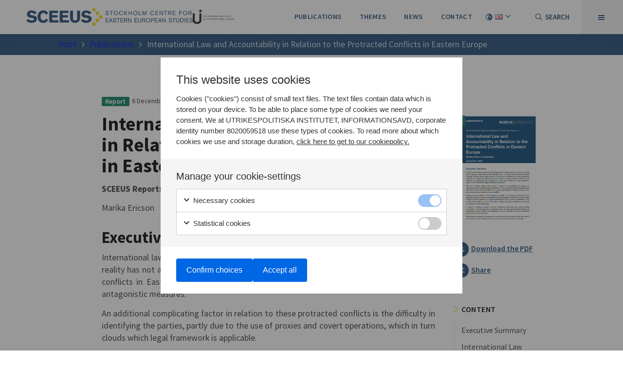

--- FILE ---
content_type: text/html; charset=UTF-8
request_url: https://sceeus.se/en/publications/international-law-and-accountability-in-relation-to-the-protracted-conflicts-in-eastern-europe/
body_size: 31788
content:
<!DOCTYPE html>
<html lang="en-GB">
	<head>
		<meta charset="UTF-8">
		<meta name="viewport" content="width=device-width, initial-scale=1, viewport-fit=cover">
		<meta name="format-detection" content="telephone=no">
					<meta name="theme-color" content="#194673">
				<meta name='robots' content='index, follow, max-image-preview:large, max-snippet:-1, max-video-preview:-1' />
	<style>img:is([sizes="auto" i], [sizes^="auto," i]) { contain-intrinsic-size: 3000px 1500px }</style>
	<link rel="alternate" href="https://sceeus.se/publikationer/international-law-and-accountability-in-relation-to-the-protracted-conflicts-in-eastern-europe/" hreflang="sv" />
<link rel="alternate" href="https://sceeus.se/en/publications/international-law-and-accountability-in-relation-to-the-protracted-conflicts-in-eastern-europe/" hreflang="en" />

	<!-- This site is optimized with the Yoast SEO plugin v26.8 - https://yoast.com/product/yoast-seo-wordpress/ -->
	<title>International Law and Accountability in Relation to the Protracted Conflicts in Eastern Europe - SCEEUS</title>
<link crossorigin data-rocket-preconnect href="https://www.googletagmanager.com" rel="preconnect">
<link crossorigin data-rocket-preconnect href="https://fonts.googleapis.com" rel="preconnect"><link rel="preload" data-rocket-preload as="image" href="https://sceeus.se/wp-content/uploads/2021/12/international-law-and-accountability-in-relation-to-the-protracted-conflicts-in-eastern-europe-3-png.webp" imagesizes="(max-width: 577px) 100vw, 577px" fetchpriority="high">
	<meta name="description" content="SCEEUS Reports on Human Rights and Security in Eastern Europe No. 9, 2021 | by Marika Ericson &amp; Isak Malm | Stockholm Centre for Eastern European Studies, SCEEUS" />
	<link rel="canonical" href="https://sceeus.se/en/publications/international-law-and-accountability-in-relation-to-the-protracted-conflicts-in-eastern-europe/" />
	<meta property="og:locale" content="en_GB" />
	<meta property="og:locale:alternate" content="sv_SE" />
	<meta property="og:type" content="article" />
	<meta property="og:title" content="International Law and Accountability in Relation to the Protracted Conflicts in Eastern Europe - SCEEUS" />
	<meta property="og:description" content="SCEEUS Reports on Human Rights and Security in Eastern Europe No. 9, 2021 | by Marika Ericson &amp; Isak Malm | Stockholm Centre for Eastern European Studies, SCEEUS" />
	<meta property="og:url" content="https://sceeus.se/en/publications/international-law-and-accountability-in-relation-to-the-protracted-conflicts-in-eastern-europe/" />
	<meta property="og:site_name" content="Sceeus" />
	<meta property="article:modified_time" content="2022-11-08T11:03:13+00:00" />
	<meta property="og:image" content="https://sceeus.se/wp-content/uploads/2022/01/logo-1-original.png" />
	<meta property="og:image:width" content="5647" />
	<meta property="og:image:height" content="591" />
	<meta property="og:image:type" content="image/png" />
	<meta name="twitter:card" content="summary_large_image" />
	<script type="application/ld+json" class="yoast-schema-graph">{"@context":"https://schema.org","@graph":[{"@type":"WebPage","@id":"https://sceeus.se/en/publications/international-law-and-accountability-in-relation-to-the-protracted-conflicts-in-eastern-europe/","url":"https://sceeus.se/en/publications/international-law-and-accountability-in-relation-to-the-protracted-conflicts-in-eastern-europe/","name":"International Law and Accountability in Relation to the Protracted Conflicts in Eastern Europe - SCEEUS","isPartOf":{"@id":"https://sceeus.se/en/#website"},"primaryImageOfPage":{"@id":"https://sceeus.se/en/publications/international-law-and-accountability-in-relation-to-the-protracted-conflicts-in-eastern-europe/#primaryimage"},"image":{"@id":"https://sceeus.se/en/publications/international-law-and-accountability-in-relation-to-the-protracted-conflicts-in-eastern-europe/#primaryimage"},"thumbnailUrl":"https://sceeus.se/wp-content/uploads/2022/01/logo-1-original.png","datePublished":"2021-12-06T14:06:48+00:00","dateModified":"2022-11-08T11:03:13+00:00","description":"SCEEUS Reports on Human Rights and Security in Eastern Europe No. 9, 2021 | by Marika Ericson & Isak Malm | Stockholm Centre for Eastern European Studies, SCEEUS","inLanguage":"en-GB","potentialAction":[{"@type":"ReadAction","target":["https://sceeus.se/en/publications/international-law-and-accountability-in-relation-to-the-protracted-conflicts-in-eastern-europe/"]}]},{"@type":"ImageObject","inLanguage":"en-GB","@id":"https://sceeus.se/en/publications/international-law-and-accountability-in-relation-to-the-protracted-conflicts-in-eastern-europe/#primaryimage","url":"https://sceeus.se/wp-content/uploads/2022/01/logo-1-original.png","contentUrl":"https://sceeus.se/wp-content/uploads/2022/01/logo-1-original.png","width":5647,"height":591},{"@type":"WebSite","@id":"https://sceeus.se/en/#website","url":"https://sceeus.se/en/","name":"Sceeus","description":"Policyrelevant analys om Ryssland och övriga länder i Östeuropa","publisher":{"@id":"https://sceeus.se/en/#organization"},"potentialAction":[{"@type":"SearchAction","target":{"@type":"EntryPoint","urlTemplate":"https://sceeus.se/en/?s={search_term_string}"},"query-input":{"@type":"PropertyValueSpecification","valueRequired":true,"valueName":"search_term_string"}}],"inLanguage":"en-GB"},{"@type":"Organization","@id":"https://sceeus.se/en/#organization","name":"Sceeus","url":"https://sceeus.se/en/","logo":{"@type":"ImageObject","inLanguage":"en-GB","@id":"https://sceeus.se/en/#/schema/logo/image/","url":"https://sceeus.se/wp-content/uploads/2021/12/logo.svg","contentUrl":"https://sceeus.se/wp-content/uploads/2021/12/logo.svg","caption":"Sceeus"},"image":{"@id":"https://sceeus.se/en/#/schema/logo/image/"}}]}</script>
	<!-- / Yoast SEO plugin. -->


<style id='classic-theme-styles-inline-css'>
/*! This file is auto-generated */
.wp-block-button__link{color:#fff;background-color:#32373c;border-radius:9999px;box-shadow:none;text-decoration:none;padding:calc(.667em + 2px) calc(1.333em + 2px);font-size:1.125em}.wp-block-file__button{background:#32373c;color:#fff;text-decoration:none}
</style>
<style id='global-styles-inline-css'>
:root{--wp--preset--aspect-ratio--square: 1;--wp--preset--aspect-ratio--4-3: 4/3;--wp--preset--aspect-ratio--3-4: 3/4;--wp--preset--aspect-ratio--3-2: 3/2;--wp--preset--aspect-ratio--2-3: 2/3;--wp--preset--aspect-ratio--16-9: 16/9;--wp--preset--aspect-ratio--9-16: 9/16;--wp--preset--color--black: #000000;--wp--preset--color--cyan-bluish-gray: #abb8c3;--wp--preset--color--white: #ffffff;--wp--preset--color--pale-pink: #f78da7;--wp--preset--color--vivid-red: #cf2e2e;--wp--preset--color--luminous-vivid-orange: #ff6900;--wp--preset--color--luminous-vivid-amber: #fcb900;--wp--preset--color--light-green-cyan: #7bdcb5;--wp--preset--color--vivid-green-cyan: #00d084;--wp--preset--color--pale-cyan-blue: #8ed1fc;--wp--preset--color--vivid-cyan-blue: #0693e3;--wp--preset--color--vivid-purple: #9b51e0;--wp--preset--gradient--vivid-cyan-blue-to-vivid-purple: linear-gradient(135deg,rgba(6,147,227,1) 0%,rgb(155,81,224) 100%);--wp--preset--gradient--light-green-cyan-to-vivid-green-cyan: linear-gradient(135deg,rgb(122,220,180) 0%,rgb(0,208,130) 100%);--wp--preset--gradient--luminous-vivid-amber-to-luminous-vivid-orange: linear-gradient(135deg,rgba(252,185,0,1) 0%,rgba(255,105,0,1) 100%);--wp--preset--gradient--luminous-vivid-orange-to-vivid-red: linear-gradient(135deg,rgba(255,105,0,1) 0%,rgb(207,46,46) 100%);--wp--preset--gradient--very-light-gray-to-cyan-bluish-gray: linear-gradient(135deg,rgb(238,238,238) 0%,rgb(169,184,195) 100%);--wp--preset--gradient--cool-to-warm-spectrum: linear-gradient(135deg,rgb(74,234,220) 0%,rgb(151,120,209) 20%,rgb(207,42,186) 40%,rgb(238,44,130) 60%,rgb(251,105,98) 80%,rgb(254,248,76) 100%);--wp--preset--gradient--blush-light-purple: linear-gradient(135deg,rgb(255,206,236) 0%,rgb(152,150,240) 100%);--wp--preset--gradient--blush-bordeaux: linear-gradient(135deg,rgb(254,205,165) 0%,rgb(254,45,45) 50%,rgb(107,0,62) 100%);--wp--preset--gradient--luminous-dusk: linear-gradient(135deg,rgb(255,203,112) 0%,rgb(199,81,192) 50%,rgb(65,88,208) 100%);--wp--preset--gradient--pale-ocean: linear-gradient(135deg,rgb(255,245,203) 0%,rgb(182,227,212) 50%,rgb(51,167,181) 100%);--wp--preset--gradient--electric-grass: linear-gradient(135deg,rgb(202,248,128) 0%,rgb(113,206,126) 100%);--wp--preset--gradient--midnight: linear-gradient(135deg,rgb(2,3,129) 0%,rgb(40,116,252) 100%);--wp--preset--font-size--small: 13px;--wp--preset--font-size--medium: 20px;--wp--preset--font-size--large: 36px;--wp--preset--font-size--x-large: 42px;--wp--preset--spacing--20: 0.44rem;--wp--preset--spacing--30: 0.67rem;--wp--preset--spacing--40: 1rem;--wp--preset--spacing--50: 1.5rem;--wp--preset--spacing--60: 2.25rem;--wp--preset--spacing--70: 3.38rem;--wp--preset--spacing--80: 5.06rem;--wp--preset--shadow--natural: 6px 6px 9px rgba(0, 0, 0, 0.2);--wp--preset--shadow--deep: 12px 12px 50px rgba(0, 0, 0, 0.4);--wp--preset--shadow--sharp: 6px 6px 0px rgba(0, 0, 0, 0.2);--wp--preset--shadow--outlined: 6px 6px 0px -3px rgba(255, 255, 255, 1), 6px 6px rgba(0, 0, 0, 1);--wp--preset--shadow--crisp: 6px 6px 0px rgba(0, 0, 0, 1);}:where(.is-layout-flex){gap: 0.5em;}:where(.is-layout-grid){gap: 0.5em;}body .is-layout-flex{display: flex;}.is-layout-flex{flex-wrap: wrap;align-items: center;}.is-layout-flex > :is(*, div){margin: 0;}body .is-layout-grid{display: grid;}.is-layout-grid > :is(*, div){margin: 0;}:where(.wp-block-columns.is-layout-flex){gap: 2em;}:where(.wp-block-columns.is-layout-grid){gap: 2em;}:where(.wp-block-post-template.is-layout-flex){gap: 1.25em;}:where(.wp-block-post-template.is-layout-grid){gap: 1.25em;}.has-black-color{color: var(--wp--preset--color--black) !important;}.has-cyan-bluish-gray-color{color: var(--wp--preset--color--cyan-bluish-gray) !important;}.has-white-color{color: var(--wp--preset--color--white) !important;}.has-pale-pink-color{color: var(--wp--preset--color--pale-pink) !important;}.has-vivid-red-color{color: var(--wp--preset--color--vivid-red) !important;}.has-luminous-vivid-orange-color{color: var(--wp--preset--color--luminous-vivid-orange) !important;}.has-luminous-vivid-amber-color{color: var(--wp--preset--color--luminous-vivid-amber) !important;}.has-light-green-cyan-color{color: var(--wp--preset--color--light-green-cyan) !important;}.has-vivid-green-cyan-color{color: var(--wp--preset--color--vivid-green-cyan) !important;}.has-pale-cyan-blue-color{color: var(--wp--preset--color--pale-cyan-blue) !important;}.has-vivid-cyan-blue-color{color: var(--wp--preset--color--vivid-cyan-blue) !important;}.has-vivid-purple-color{color: var(--wp--preset--color--vivid-purple) !important;}.has-black-background-color{background-color: var(--wp--preset--color--black) !important;}.has-cyan-bluish-gray-background-color{background-color: var(--wp--preset--color--cyan-bluish-gray) !important;}.has-white-background-color{background-color: var(--wp--preset--color--white) !important;}.has-pale-pink-background-color{background-color: var(--wp--preset--color--pale-pink) !important;}.has-vivid-red-background-color{background-color: var(--wp--preset--color--vivid-red) !important;}.has-luminous-vivid-orange-background-color{background-color: var(--wp--preset--color--luminous-vivid-orange) !important;}.has-luminous-vivid-amber-background-color{background-color: var(--wp--preset--color--luminous-vivid-amber) !important;}.has-light-green-cyan-background-color{background-color: var(--wp--preset--color--light-green-cyan) !important;}.has-vivid-green-cyan-background-color{background-color: var(--wp--preset--color--vivid-green-cyan) !important;}.has-pale-cyan-blue-background-color{background-color: var(--wp--preset--color--pale-cyan-blue) !important;}.has-vivid-cyan-blue-background-color{background-color: var(--wp--preset--color--vivid-cyan-blue) !important;}.has-vivid-purple-background-color{background-color: var(--wp--preset--color--vivid-purple) !important;}.has-black-border-color{border-color: var(--wp--preset--color--black) !important;}.has-cyan-bluish-gray-border-color{border-color: var(--wp--preset--color--cyan-bluish-gray) !important;}.has-white-border-color{border-color: var(--wp--preset--color--white) !important;}.has-pale-pink-border-color{border-color: var(--wp--preset--color--pale-pink) !important;}.has-vivid-red-border-color{border-color: var(--wp--preset--color--vivid-red) !important;}.has-luminous-vivid-orange-border-color{border-color: var(--wp--preset--color--luminous-vivid-orange) !important;}.has-luminous-vivid-amber-border-color{border-color: var(--wp--preset--color--luminous-vivid-amber) !important;}.has-light-green-cyan-border-color{border-color: var(--wp--preset--color--light-green-cyan) !important;}.has-vivid-green-cyan-border-color{border-color: var(--wp--preset--color--vivid-green-cyan) !important;}.has-pale-cyan-blue-border-color{border-color: var(--wp--preset--color--pale-cyan-blue) !important;}.has-vivid-cyan-blue-border-color{border-color: var(--wp--preset--color--vivid-cyan-blue) !important;}.has-vivid-purple-border-color{border-color: var(--wp--preset--color--vivid-purple) !important;}.has-vivid-cyan-blue-to-vivid-purple-gradient-background{background: var(--wp--preset--gradient--vivid-cyan-blue-to-vivid-purple) !important;}.has-light-green-cyan-to-vivid-green-cyan-gradient-background{background: var(--wp--preset--gradient--light-green-cyan-to-vivid-green-cyan) !important;}.has-luminous-vivid-amber-to-luminous-vivid-orange-gradient-background{background: var(--wp--preset--gradient--luminous-vivid-amber-to-luminous-vivid-orange) !important;}.has-luminous-vivid-orange-to-vivid-red-gradient-background{background: var(--wp--preset--gradient--luminous-vivid-orange-to-vivid-red) !important;}.has-very-light-gray-to-cyan-bluish-gray-gradient-background{background: var(--wp--preset--gradient--very-light-gray-to-cyan-bluish-gray) !important;}.has-cool-to-warm-spectrum-gradient-background{background: var(--wp--preset--gradient--cool-to-warm-spectrum) !important;}.has-blush-light-purple-gradient-background{background: var(--wp--preset--gradient--blush-light-purple) !important;}.has-blush-bordeaux-gradient-background{background: var(--wp--preset--gradient--blush-bordeaux) !important;}.has-luminous-dusk-gradient-background{background: var(--wp--preset--gradient--luminous-dusk) !important;}.has-pale-ocean-gradient-background{background: var(--wp--preset--gradient--pale-ocean) !important;}.has-electric-grass-gradient-background{background: var(--wp--preset--gradient--electric-grass) !important;}.has-midnight-gradient-background{background: var(--wp--preset--gradient--midnight) !important;}.has-small-font-size{font-size: var(--wp--preset--font-size--small) !important;}.has-medium-font-size{font-size: var(--wp--preset--font-size--medium) !important;}.has-large-font-size{font-size: var(--wp--preset--font-size--large) !important;}.has-x-large-font-size{font-size: var(--wp--preset--font-size--x-large) !important;}
:where(.wp-block-post-template.is-layout-flex){gap: 1.25em;}:where(.wp-block-post-template.is-layout-grid){gap: 1.25em;}
:where(.wp-block-columns.is-layout-flex){gap: 2em;}:where(.wp-block-columns.is-layout-grid){gap: 2em;}
:root :where(.wp-block-pullquote){font-size: 1.5em;line-height: 1.6;}
</style>
<link rel='stylesheet' id='ctf_styles-css' href='https://sceeus.se/wp-content/plugins/custom-twitter-feeds-pro/css/ctf-styles.min.css?ver=2.5.1' media='all' />
<link rel='stylesheet' id='gen-cookie-notice-css' href='https://sceeus.se/wp-content/plugins/gen-cookie-notice/assets/css/frontend/application.min.css?ver=2.7.2' media='all' />
<link rel='stylesheet' id='gt-knowledgebank-sceeus-css' href='https://sceeus.se/wp-content/plugins/gt-knowledgebank-sceeus/assets/css/frontend/application.min.css?ver=3.3.0' media='all' />
<link rel='stylesheet' id='fontawesome-css' href='https://sceeus.se/wp-content/plugins/gt-share/assets/fontawesome/5.13.0/css/all.min.css?ver=5.13.0' media='all' />
<link rel='stylesheet' id='gt-share-css-css' href='https://sceeus.se/wp-content/plugins/gt-share/assets/css/frontend/application.min.css?ver=2.0.0' media='all' />
<link rel='stylesheet' id='sceeus-external-media-css' href='https://sceeus.se/wp-content/plugins/sceeus-external-media/dist/frontend/app.css?id=68b329da9893e34099c7d8ad5cb9c940' media='all' />
<link rel='stylesheet' id='fontawesome-pro-css' href='https://sceeus.se/wp-content/themes/generation-theme-child/assets/css/fontawesome/css/all.min.css?ver=6.4.2' media='all' />
<link rel='stylesheet' id='generation-css' href='https://sceeus.se/wp-content/themes/generation-theme/assets/css/frontend/app.min.css?ver=2.10.27' media='all' />
<link rel='stylesheet' id='swiper-css' href='https://sceeus.se/wp-content/themes/generation-theme/assets/css/swiper/swiper-bundle.min.css?ver=6.7.5' media='all' />
<link rel='stylesheet' id='gt-css-css' href='https://sceeus.se/wp-content/cache/gt-code/app.css?ver=1762267292' media='all' />
<link rel="preconnect" href="https://fonts.googleapis.com">
<link rel="preconnect" href="https://fonts.gstatic.com" crossorigin>
<link href="https://fonts.googleapis.com/css2?family=Source+Sans+Pro:ital,wght@0,400;0,600;0,700;1,400;1,600;1,700&display=swap" rel="stylesheet">

<!-- Google Tag Manager -->
<script>(function(w,d,s,l,i){w[l]=w[l]||[];w[l].push({'gtm.start':
new Date().getTime(),event:'gtm.js'});var f=d.getElementsByTagName(s)[0],
j=d.createElement(s),dl=l!='dataLayer'?'&l='+l:'';j.async=true;j.src=
'https://www.googletagmanager.com/gtm.js?id='+i+dl;f.parentNode.insertBefore(j,f);
})(window,document,'script','dataLayer','GTM-NZXB2LT');</script>
<!-- End Google Tag Manager --><link rel="icon" href="https://sceeus.se/wp-content/uploads/2021/12/cropped-favicon-32x32.png" sizes="32x32" />
<link rel="icon" href="https://sceeus.se/wp-content/uploads/2021/12/cropped-favicon-192x192.png" sizes="192x192" />
<link rel="apple-touch-icon" href="https://sceeus.se/wp-content/uploads/2021/12/cropped-favicon-180x180.png" />
<meta name="msapplication-TileImage" content="https://sceeus.se/wp-content/uploads/2021/12/cropped-favicon-270x270.png" />
<style>.gt-section-3{background-color:#194673;}</style><style></style>
			<style id="rocket-lazyrender-inline-css">[data-wpr-lazyrender] {content-visibility: auto;}</style><meta name="generator" content="WP Rocket 3.19.4" data-wpr-features="wpr_preconnect_external_domains wpr_automatic_lazy_rendering wpr_oci wpr_image_dimensions wpr_desktop" /></head>
	<body class="wp-singular gt_kb_post-template-default single single-gt_kb_post postid-3715 wp-custom-logo wp-theme-generation-theme wp-child-theme-generation-theme-child">
		
		<!-- Google Tag Manager (noscript) -->
<noscript><iframe src="https://www.googletagmanager.com/ns.html?id=GTM-NZXB2LT"
height="0" width="0" style="display:none;visibility:hidden"></iframe></noscript>
<!-- End Google Tag Manager (noscript) -->
		<header id="header">
			<section class="gt-section gt-section-1" id="gt-header"><div class="gt-row gt-row-1 gt-header-row"><div class="row"><div class="gt-column gt-column-1 col-md-2">	<div class="gt-column-inner">
	<div class="gt-module gt-module-image gt-module-image-1 gt-has-overlay-link" id="gt-logo"><a href="https://sceeus.se/en" target="" rel="" class="gt-overlay-link"></a><?xml version="1.0" encoding="UTF-8"?> <svg xmlns="http://www.w3.org/2000/svg" xmlns:xlink="http://www.w3.org/1999/xlink" width="399" height="43" viewBox="0 0 399 43"><defs><path id="a" d="M0 0h8.312v8.429H0z"></path><path id="c" d="M0 42.65h399V0H0z"></path></defs><g transform="translate(0 .211)" fill="none" fill-rule="evenodd"><path d="M19.995 15.212c-2.019-2.128-4.315-3.533-7.325-3.533-2.851 0-4.157 1.686-4.157 3.012 0 1.525 1.187 2.248 3.563 2.61l3.09.44c7.284 1.045 10.293 3.293 10.293 8.152 0 5.983-4.711 9.877-12.71 9.877C6.216 35.77 2.85 33.402 0 30.03l5.306-3.414c1.86 2.289 5.068 3.574 8.077 3.574 2.06 0 5.147-.923 5.147-3.292 0-2.008-2.376-2.57-4.87-2.891l-3.207-.442c-4.91-.683-8.909-3.012-8.909-7.99 0-5.582 4.079-9.476 11.285-9.476 5.9 0 9.581 2.73 12.314 5.38l-5.148 3.734zM52.572 28.664c-2.218 3.935-6.216 7.307-12.037 7.307-7.404 0-13.383-5.46-13.383-15.057 0-8.392 5.623-15.017 13.542-15.017 5.147 0 9.819 3.092 11.799 7.348l-5.544 2.81c-.593-2.127-3.088-4.336-5.939-4.336-4.513 0-6.889 4.256-6.889 8.995 0 6.223 3.128 9.315 6.89 9.315 3.642 0 5.108-2.57 6.057-4.217l5.504 2.852zM55.194 6.78h20.668v5.501H62.163v5.14h12.788v5.38H62.163v6.746H77.09v5.581H55.194zM80.345 6.78h20.668v5.501H87.314v5.14h12.788v5.38H87.314v6.746h14.927v5.581H80.345zM128.933 23.925c0 7.108-4.474 11.845-12.037 11.845-6.573 0-11.839-3.533-11.839-11.363V6.78h7.048v18.43c0 3.774 1.9 4.698 5.03 4.698 3.562 0 4.789-1.807 4.789-5.06V6.78h7.009v17.145zM150.806 15.212c-2.02-2.128-4.316-3.533-7.326-3.533-2.85 0-4.157 1.686-4.157 3.012 0 1.525 1.188 2.248 3.564 2.61l3.089.44c7.285 1.045 10.676 3.293 10.676 8.152 0 5.983-5.094 9.877-13.092 9.877-6.533 0-9.9-2.368-12.75-5.741l5.307-3.414c1.86 2.289 5.068 3.574 8.076 3.574 2.06 0 5.148-.923 5.148-3.292 0-2.008-2.377-2.57-4.87-2.891l-3.208-.442c-4.91-.683-8.908-3.012-8.908-7.99 0-5.582 4.078-9.476 11.284-9.476 5.9 0 9.965 2.73 12.697 5.38l-5.53 3.734z" fill="#1B4572"></path><path d="M173.294 32.87a4.116 4.116 0 0 1-5.878 0 4.258 4.258 0 0 1 0-5.96 4.115 4.115 0 0 1 5.878 0 4.256 4.256 0 0 1 0 5.96zM181.805 24.39a4.116 4.116 0 0 1-5.877 0 4.258 4.258 0 0 1 0-5.96 4.115 4.115 0 0 1 5.877 0 4.256 4.256 0 0 1 0 5.96zM164.845 41.416a4.116 4.116 0 0 1-5.877 0 4.258 4.258 0 0 1 0-5.96 4.115 4.115 0 0 1 5.877 0 4.256 4.256 0 0 1 0 5.96zM173.384 9.866a4.258 4.258 0 0 1 0 5.96 4.116 4.116 0 0 1-5.877 0 4.256 4.256 0 0 1 0-5.96 4.115 4.115 0 0 1 5.877 0z" fill="#F7D400"></path><g transform="translate(157.926)"><mask id="b" fill="#fff"><use xlink:href="#a"></use></mask><path d="M1.218 1.235a4.115 4.115 0 0 1 5.877 0 4.258 4.258 0 0 1 0 5.96 4.116 4.116 0 0 1-5.877 0 4.256 4.256 0 0 1 0-5.96" fill="#F7D400" mask="url(#b)"></path></g><path d="M190.956 13.9c.014.4.1 2.615 2.862 2.615.831 0 2.48-.329 2.48-2.016 0-1.129-.818-1.457-1.888-1.671l-.903-.187c-2.24-.457-3.495-1.186-3.495-2.873 0-.8.353-1.472.944-1.972.958-.8 2.1-.83 2.58-.83.986 0 1.944.13 2.748.758.874.672 1.1 1.401 1.269 2.345l-1.34.085c0-.572-.31-2.144-2.564-2.144-.945 0-2.27.344-2.27 1.587 0 .972.86 1.315 1.988 1.586l1.817.443c.465.115 2.538.572 2.538 2.788 0 .4-.057 1.3-.832 2.072-.55.543-1.452 1.086-3.143 1.086-.324 0-1.677-.014-2.72-.7-1.325-.872-1.452-2.358-1.494-2.787l1.423-.186zM204.288 8.396v8.919h-1.325V8.396h-2.988V7.224h7.287v1.172zM214.632 16.515c1.973 0 3.538-1.344 3.538-4.331 0-2.001-.888-4.13-3.566-4.13-2.637 0-3.58 2.114-3.58 4.216 0 2.601 1.366 4.245 3.608 4.245m-.071 1.057c-2.58 0-4.976-1.701-4.976-5.316 0-3.688 2.467-5.29 5.019-5.29 3.03 0 5.002 2.16 5.002 5.218 0 2.458-1.324 5.388-5.045 5.388M232.177 13.656c-.338 1.63-1.762 3.916-4.906 3.916-2.987 0-4.861-2.144-4.861-5.303 0-3.144 1.874-5.302 5.031-5.302 2.368 0 3.876 1.158 4.538 3.087l-1.339.272c-.351-1.13-1.352-2.287-3.213-2.287-2.27 0-3.552 1.7-3.552 4.16 0 2.887 1.565 4.244 3.566 4.244 1.55 0 2.974-.914 3.298-2.958l1.438.171zM241.068 17.315l-3.495-4.974-1.41 1.458v3.516h-1.325V7.225h1.326v4.93l4.722-4.93h1.634l-4.03 4.173 4.2 5.917zM251.947 17.315v-4.617h-5.412v4.617h-1.31V7.225h1.31v4.287h5.412V7.225h1.34v10.09zM261.558 16.515c1.973 0 3.538-1.344 3.538-4.331 0-2.001-.888-4.13-3.566-4.13-2.637 0-3.58 2.114-3.58 4.216 0 2.601 1.366 4.245 3.608 4.245m-.071 1.057c-2.58 0-4.976-1.701-4.976-5.316 0-3.688 2.467-5.29 5.019-5.29 3.03 0 5.002 2.16 5.002 5.218 0 2.458-1.324 5.388-5.045 5.388M269.603 17.315V7.225h1.326v8.89h4.82v1.2zM286.586 17.315c0-.272.183-8.461.183-8.461l-3.143 8.461h-1.03l-3.085-8.332s.14 8.032.14 8.332h-1.297V7.225h1.72l3.045 8.275 3.072-8.275h1.72v10.09h-1.325zM306.893 13.656c-.338 1.63-1.762 3.916-4.906 3.916-2.987 0-4.861-2.144-4.861-5.303 0-3.144 1.874-5.302 5.031-5.302 2.368 0 3.876 1.158 4.538 3.087l-1.339.272c-.352-1.13-1.352-2.287-3.213-2.287-2.27 0-3.552 1.7-3.552 4.16 0 2.887 1.565 4.244 3.566 4.244 1.55 0 2.974-.914 3.298-2.958l1.438.171zM309.723 17.315V7.225h6.85V8.41h-5.581v3.115h4.848v1.172h-4.848v3.445h5.75v1.172zM326.212 17.315l-5.456-8.205s.128 8.004.128 8.205h-1.254V7.225h1.254l5.384 8.089s-.056-7.775-.056-8.09h1.198v10.091h-1.198zM334.385 8.396v8.919h-1.326V8.396h-2.987V7.224h7.287v1.172zM344.291 11.898c1.142 0 2.17-.343 2.17-1.73 0-1.129-.717-1.83-1.987-1.83h-3.114v3.56h2.931zm2.355 5.417-2.72-4.287h-2.566v4.287h-1.297V7.225h4.482c1.903 0 3.228.914 3.228 2.944 0 1.228-.522 2.472-2.34 2.772l2.791 4.374h-1.578zM350.886 17.315V7.225h6.85V8.41h-5.582v3.115h4.85v1.172h-4.85v3.445h5.75v1.172zM368.318 8.425v2.972h4.708v1.173h-4.708v4.746h-1.325V7.224h6.385v1.2zM380.705 16.515c1.974 0 3.538-1.344 3.538-4.331 0-2.001-.887-4.13-3.566-4.13-2.636 0-3.58 2.114-3.58 4.216 0 2.601 1.367 4.245 3.608 4.245m-.07 1.057c-2.58 0-4.976-1.701-4.976-5.316 0-3.688 2.467-5.29 5.018-5.29 3.03 0 5.003 2.16 5.003 5.218 0 2.458-1.325 5.388-5.046 5.388M393.12 11.898c1.142 0 2.171-.343 2.171-1.73 0-1.129-.719-1.83-1.987-1.83h-3.115v3.56h2.932zm2.354 5.417-2.72-4.287h-2.565v4.287h-1.297V7.225h4.483c1.902 0 3.227.914 3.227 2.944 0 1.228-.522 2.472-2.34 2.772l2.79 4.374h-1.578zM190.125 34.644V24.552h6.85v1.187h-5.582v3.116h4.849v1.173h-4.849v3.444h5.75v1.172zM202.343 26.21l-1.523 4.217h2.975l-1.452-4.216zm2.932 8.434-1.086-3.087h-3.79l-1.114 3.087h-1.41l3.791-10.092h1.382l3.622 10.092h-1.395zM208.994 31.228c.014.4.1 2.615 2.861 2.615.832 0 2.48-.328 2.48-2.015 0-1.129-.817-1.457-1.888-1.673l-.902-.185c-2.24-.458-3.496-1.187-3.496-2.874 0-.8.353-1.472.945-1.972.958-.8 2.1-.828 2.58-.828.986 0 1.944.129 2.748.757.873.672 1.1 1.4 1.268 2.344l-1.34.086c0-.572-.31-2.144-2.564-2.144-.944 0-2.269.343-2.269 1.587 0 .971.86 1.314 1.987 1.587l1.818.442c.465.114 2.537.571 2.537 2.788 0 .4-.057 1.3-.831 2.07-.55.545-1.452 1.088-3.144 1.088-.324 0-1.676-.015-2.72-.7-1.325-.872-1.451-2.358-1.493-2.788l1.423-.185zM221.128 25.725v8.918h-1.325v-8.918h-2.988v-1.172h7.287v1.172zM225.622 34.644V24.552h6.85v1.187h-5.58v3.116h4.848v1.173h-4.849v3.444h5.75v1.172zM238.56 29.227c1.142 0 2.17-.343 2.17-1.73 0-1.129-.719-1.83-1.987-1.83h-3.114v3.56h2.93zm2.353 5.417-2.72-4.288h-2.564v4.288h-1.298V24.552h4.483c1.902 0 3.227.915 3.227 2.945 0 1.23-.522 2.473-2.34 2.772l2.79 4.375h-1.578zM250.524 34.644l-5.454-8.204s.127 8.004.127 8.204h-1.255V24.552h1.255l5.383 8.091s-.056-7.776-.056-8.09h1.199v10.09h-1.199zM259.346 34.644V24.552h6.85v1.187h-5.581v3.116h4.848v1.173h-4.848v3.444h5.75v1.172zM269.352 24.552v6.675c0 1.373.62 2.53 2.381 2.53 1.875 0 2.495-1.286 2.495-2.715v-6.49h1.339v6.761c0 1.83-1.198 3.588-3.847 3.588-2.481 0-3.693-1.558-3.693-3.445v-6.904h1.325zM282.19 29.227c1.14 0 2.17-.343 2.17-1.73 0-1.129-.718-1.83-1.988-1.83h-3.115v3.56h2.932zm2.353 5.417-2.72-4.288h-2.566v4.288h-1.296V24.552h4.482c1.903 0 3.228.915 3.228 2.945 0 1.23-.522 2.473-2.34 2.772l2.791 4.375h-1.579zM292.237 33.843c1.974 0 3.538-1.343 3.538-4.33 0-2.001-.888-4.131-3.566-4.131-2.636 0-3.58 2.116-3.58 4.216 0 2.602 1.367 4.245 3.608 4.245m-.07 1.059c-2.58 0-4.977-1.702-4.977-5.319 0-3.686 2.468-5.287 5.019-5.287 3.03 0 5.004 2.158 5.004 5.216 0 2.46-1.326 5.39-5.047 5.39M303.68 29.17c1.057 0 1.79-.572 1.79-1.801 0-1.187-.761-1.659-1.776-1.659h-3.214v3.46h3.2zm.239-4.617c1.931 0 2.861 1.257 2.861 2.844 0 1.4-.747 2.974-2.903 2.974h-3.397v4.273h-1.283V24.553h4.722zM308.259 34.644V24.552h6.85v1.187h-5.581v3.116h4.848v1.173h-4.848v3.444h5.75v1.172zM320.477 26.21l-1.522 4.217h2.974l-1.452-4.216zm2.932 8.434-1.085-3.087h-3.791l-1.114 3.087h-1.41l3.791-10.092h1.382l3.623 10.092h-1.396zM332.865 34.644l-5.455-8.204s.127 8.004.127 8.204h-1.255V24.552h1.255l5.384 8.091s-.056-7.776-.056-8.09h1.197v10.09h-1.197zM342.518 31.228c.014.4.1 2.615 2.861 2.615.832 0 2.48-.328 2.48-2.015 0-1.129-.817-1.457-1.888-1.673l-.902-.185c-2.24-.458-3.495-1.187-3.495-2.874 0-.8.352-1.472.944-1.972.958-.8 2.1-.828 2.58-.828.986 0 1.944.129 2.748.757.874.672 1.1 1.4 1.268 2.344l-1.34.086c0-.572-.31-2.144-2.564-2.144-.944 0-2.269.343-2.269 1.587 0 .971.86 1.314 1.988 1.587l1.817.442c.465.114 2.537.571 2.537 2.788 0 .4-.057 1.3-.831 2.07-.55.545-1.452 1.088-3.143 1.088-.324 0-1.677-.015-2.72-.7-1.325-.872-1.452-2.358-1.494-2.788l1.423-.185zM354.652 25.725v8.918h-1.325v-8.918h-2.988v-1.172h7.287v1.172zM360.429 24.552v6.675c0 1.373.62 2.53 2.381 2.53 1.876 0 2.496-1.286 2.496-2.715v-6.49h1.338v6.761c0 1.83-1.197 3.588-3.847 3.588-2.481 0-3.693-1.558-3.693-3.445v-6.904h1.325zM370.406 33.471h2.353c2.059 0 3.102-1.486 3.102-3.873 0-2.187-.916-3.859-3.172-3.859h-2.283v7.732zm2.58-8.918c2.395 0 4.228 1.701 4.228 5.06 0 2.515-1.015 5.03-4.61 5.03h-3.566v-10.09h3.947z" fill="#1B4572"></path><mask id="d" fill="#fff"><use xlink:href="#c"></use></mask><path fill="#1B4572" mask="url(#d)" d="M379.072 34.644h1.339V24.553h-1.339zM382.68 34.644V24.552h6.85v1.187h-5.581v3.116h4.848v1.173h-4.848v3.444h5.75v1.172zM392.235 31.228c.014.4.099 2.615 2.86 2.615.833 0 2.481-.328 2.481-2.015 0-1.129-.817-1.457-1.888-1.673l-.903-.185c-2.24-.458-3.495-1.187-3.495-2.874 0-.8.353-1.472.945-1.972.957-.8 2.1-.828 2.579-.828.987 0 1.945.129 2.748.757.874.672 1.1 1.4 1.269 2.344l-1.34.086c0-.572-.31-2.144-2.564-2.144-.945 0-2.27.343-2.27 1.587 0 .971.86 1.314 1.988 1.587l1.818.442c.464.114 2.537.571 2.537 2.788 0 .4-.057 1.3-.832 2.07-.55.545-1.451 1.088-3.143 1.088-.324 0-1.677-.015-2.72-.7-1.325-.872-1.452-2.358-1.494-2.788l1.424-.185z"></path></g></svg> </div><div class="gt-module gt-module-image gt-module-image-2 gt-has-overlay-link" id="gt-logo-second"><a href="https://sceeus.se/en" target="" rel="" class="gt-overlay-link"></a><picture><source srcset="https://sceeus.se/wp-content/uploads/2025/11/ui-eng-sv-liggande-1-720x246-png.webp 720w, https://sceeus.se/wp-content/uploads/2025/11/ui-eng-sv-liggande-1-1080x369-png.webp 1080w, https://sceeus.se/wp-content/uploads/2025/11/ui-eng-sv-liggande-1-1440x492-png.webp 1440w" sizes="auto, (max-width: 720px) 100vw, 720px" type="image/webp"><source srcset="https://sceeus.se/wp-content/uploads/2025/11/ui-eng-sv-liggande-1-720x246.png 720w, https://sceeus.se/wp-content/uploads/2025/11/ui-eng-sv-liggande-1-1080x369.png 1080w, https://sceeus.se/wp-content/uploads/2025/11/ui-eng-sv-liggande-1-1440x492.png 1440w" sizes="auto, (max-width: 720px) 100vw, 720px" type="image/png"><img src="https://sceeus.se/wp-content/uploads/2025/11/ui-eng-sv-liggande-1-720x246.png" class="gt-image gt-image-12692 size-medium alignnone gt-inside-picture" alt="UI_ENG_sv_liggande (1)" decoding="async" loading="lazy" width="720" height="246" /></picture></div>	</div>
</div><div class="gt-column gt-column-2 col-md-10 primary-navigation">	<div class="gt-column-inner">
	<nav class="gt-module gt-module-menu gt-module-menu-1" aria-label="Primary menu - EN"><div class="menu-primary-menu-en-container"><ul id="menu-primary-menu-en" class="menu"><li id="menu-item-3211" class="menu-item menu-item-type-post_type menu-item-object-page menu-item-3211"><a href="https://sceeus.se/en/publications/">Publications</a></li>
<li id="menu-item-10966" class="menu-item menu-item-type-custom menu-item-object-custom menu-item-10966"><a href="https://sceeus.se/en/themes/">Themes</a></li>
<li id="menu-item-3209" class="menu-item menu-item-type-post_type menu-item-object-page menu-item-3209"><a href="https://sceeus.se/en/news/">News</a></li>
<li id="menu-item-3208" class="menu-item menu-item-type-post_type menu-item-object-page menu-item-3208"><a href="https://sceeus.se/en/contact-information/">Contact</a></li>
</ul></div></nav><nav class="gt-module gt-module-menu gt-module-menu-2 gt-lang-menu" aria-label="Language menu"><div class="menu-language-menu-container"><ul id="menu-language-menu" class="menu"><li id="menu-item-7364" class="pll-parent-menu-item menu-item menu-item-type-custom menu-item-object-custom menu-item-has-children menu-item-7364"><a href="#pll_switcher"><img src="[data-uri]" alt="EN" width="16" height="11" style="width: 16px; height: 11px;" /></a>
<ul class="sub-menu">
	<li id="menu-item-7364-sv" class="lang-item lang-item-8 lang-item-sv lang-item-first menu-item menu-item-type-custom menu-item-object-custom menu-item-7364-sv"><a href="https://sceeus.se/publikationer/international-law-and-accountability-in-relation-to-the-protracted-conflicts-in-eastern-europe/" hreflang="sv-SE" lang="sv-SE"><img src="[data-uri]" alt="SV" width="16" height="11" style="width: 16px; height: 11px;" /></a></li>
</ul>
</li>
</ul></div></nav><div class="gt-module gt-module-code gt-module-code-1" id="gt-search-icon"><div class="gt-icon-inner gt-search-icon-inner" aria-label="Sökikon" data-close-text="Stäng" data-open-text="Sök">
    <i class="far fa-search"></i> <span>Search</span>
</div></div><div class="gt-module gt-module-code gt-module-code-2" id="gt-mobile-icon"><div class="gt-icon-inner gt-mobile-icon-inner" aria-label="Mobilmeny" data-close-text="Stäng" data-open-text="Meny">
    <div class="gt-mobile-dashes"></div>
</div></div>	</div>
</div></div></div><div class="gt-row gt-row-2 gt-header-search-row"><div class="row"><div class="gt-column gt-column-3 col-md-12">	<div class="gt-column-inner">
	<div class="gt-module gt-module-search gt-module-search-1"><form action="https://sceeus.se/en/" method="GET">
	<input type="search" name="s" placeholder="Search at SCEEUS.se" autocomplete="off" value="">
	<button type="submit" class="">
		<span class="gt-search-submit-text">
			Search		</span>
	</button>
</form>
</div>	</div>
</div></div></div></section><section class="gt-section gt-section-2" id="gt-mobile-menu"><div class="gt-row gt-row-3" id="gt-mobile-navigation"><div class="row"><div class="gt-column gt-column-4 col-md-12">	<div class="gt-column-inner">
	<nav class="gt-module gt-module-menu gt-module-menu-3 gt-megamenu" aria-label="Megamenu - EN"><div class="menu-megamenu-en-container"><ul id="menu-megamenu-en" class="menu"><li id="menu-item-3312" class="menu-item menu-item-type-post_type menu-item-object-page menu-item-has-children menu-item-3312"><a href="https://sceeus.se/en/publications/">Publications</a>
<ul class="sub-menu">
	<li id="menu-item-3313" class="menu-item menu-item-type-custom menu-item-object-custom menu-item-3313"><a href="https://sceeus.se/en/publications/?filter=gt_kb_cat%3Dreport">Report</a></li>
	<li id="menu-item-4511" class="menu-item menu-item-type-custom menu-item-object-custom menu-item-4511"><a href="https://sceeus.se/en/publications/?filter=gt_kb_cat%3Dguest-report">Guest Report</a></li>
	<li id="menu-item-3314" class="menu-item menu-item-type-custom menu-item-object-custom menu-item-3314"><a href="https://sceeus.se/en/publications/?filter=gt_kb_cat%3Dcommentary">Commentary</a></li>
	<li id="menu-item-3315" class="menu-item menu-item-type-custom menu-item-object-custom menu-item-3315"><a href="https://sceeus.se/en/publications/?filter=gt_kb_cat%3Dguest-commentary">Guest Commentary</a></li>
	<li id="menu-item-3316" class="menu-item menu-item-type-custom menu-item-object-custom menu-item-3316"><a href="https://sceeus.se/en/publications/?filter=gt_kb_cat%3Dquick-comment">Quick Comment</a></li>
</ul>
</li>
<li id="menu-item-3109" class="menu-item menu-item-type-custom menu-item-object-custom menu-item-has-children menu-item-3109"><a href="#">ACTIVITIES</a>
<ul class="sub-menu">
	<li id="menu-item-10967" class="menu-item menu-item-type-custom menu-item-object-custom menu-item-10967"><a href="https://sceeus.se/en/themes/">Themes</a></li>
	<li id="menu-item-3325" class="menu-item menu-item-type-post_type menu-item-object-page menu-item-3325"><a href="https://sceeus.se/en/news/">News</a></li>
	<li id="menu-item-3326" class="menu-item menu-item-type-post_type menu-item-object-page menu-item-3326"><a href="https://sceeus.se/en/events/">Events</a></li>
</ul>
</li>
<li id="menu-item-3114" class="menu-item menu-item-type-custom menu-item-object-custom menu-item-has-children menu-item-3114"><a href="#">About us</a>
<ul class="sub-menu">
	<li id="menu-item-3327" class="menu-item menu-item-type-post_type menu-item-object-page menu-item-3327"><a href="https://sceeus.se/en/about-us/">About SCEEUS</a></li>
	<li id="menu-item-3328" class="menu-item menu-item-type-post_type menu-item-object-page menu-item-3328"><a href="https://sceeus.se/en/about-us/our-staff/">Our staff</a></li>
	<li id="menu-item-3317" class="menu-item menu-item-type-post_type menu-item-object-page menu-item-3317"><a href="https://sceeus.se/en/contact-information/">Contact us</a></li>
	<li id="menu-item-3318" class="menu-item menu-item-type-post_type menu-item-object-page menu-item-3318"><a href="https://sceeus.se/en/press-and-media/">Press and media</a></li>
</ul>
</li>
<li id="menu-item-3774" class="menu-item menu-item-type-custom menu-item-object-custom menu-item-has-children menu-item-3774"><a href="http://3">Cookie and Privacy Policy</a>
<ul class="sub-menu">
	<li id="menu-item-3809" class="menu-item menu-item-type-post_type menu-item-object-page menu-item-3809"><a href="https://sceeus.se/en/cookie-policy/">Cookie Policy</a></li>
	<li id="menu-item-3808" class="menu-item menu-item-type-post_type menu-item-object-page menu-item-3808"><a href="https://sceeus.se/en/privacy-policy/">Privacy Policy</a></li>
</ul>
</li>
</ul></div></nav><div class="gt-module gt-module-search gt-module-search-2 gt-mobile"><form action="https://sceeus.se/en/" method="GET">
	<input type="search" name="s" placeholder="Search at SCEEUS.se" autocomplete="off" value="">
	<button type="submit" class="">
		<span class="gt-search-submit-text">
			Search		</span>
	</button>
</form>
</div><nav class="gt-module gt-module-menu gt-module-menu-4 gt-mobile" aria-label="Mobilmeny - EN"><div class="menu-mobilmeny-en-container"><ul id="menu-mobilmeny-en" class="menu"><li id="menu-item-3329" class="menu-item menu-item-type-post_type menu-item-object-page menu-item-has-children menu-item-3329"><a href="https://sceeus.se/en/publications/">Publications</a>
<ul class="sub-menu">
	<li id="menu-item-3089" class="menu-item menu-item-type-custom menu-item-object-custom menu-item-3089"><a href="https://sceeus.se/en/publications/?filter=gt_kb_cat%3Dreport">Report</a></li>
	<li id="menu-item-3090" class="menu-item menu-item-type-custom menu-item-object-custom menu-item-3090"><a href="https://sceeus.se/en/publications/?filter=gt_kb_cat%3Dcommentary">Commentary</a></li>
	<li id="menu-item-3091" class="menu-item menu-item-type-custom menu-item-object-custom menu-item-3091"><a href="https://sceeus.se/en/publications/?filter=gt_kb_cat%3Dguest-commentary">Guest Commentary</a></li>
	<li id="menu-item-3092" class="menu-item menu-item-type-custom menu-item-object-custom menu-item-3092"><a href="https://sceeus.se/en/publications/?filter=gt_kb_cat%3Dquick-comment">Quick Comment</a></li>
</ul>
</li>
<li id="menu-item-10969" class="menu-item menu-item-type-custom menu-item-object-custom menu-item-10969"><a href="https://sceeus.se/en/themes/">Themes</a></li>
<li id="menu-item-3337" class="menu-item menu-item-type-post_type menu-item-object-page menu-item-3337"><a href="https://sceeus.se/en/news/">News</a></li>
<li id="menu-item-3336" class="menu-item menu-item-type-post_type menu-item-object-page menu-item-3336"><a href="https://sceeus.se/en/events/">Events</a></li>
<li id="menu-item-6637" class="menu-item menu-item-type-custom menu-item-object-custom menu-item-6637"><a href="https://sceeus.se/en/network/">Network</a></li>
<li id="menu-item-3093" class="menu-item menu-item-type-custom menu-item-object-custom menu-item-has-children menu-item-3093"><a href="#">About us</a>
<ul class="sub-menu">
	<li id="menu-item-3330" class="menu-item menu-item-type-post_type menu-item-object-page menu-item-3330"><a href="https://sceeus.se/en/about-us/">About SCEEUS</a></li>
	<li id="menu-item-3332" class="menu-item menu-item-type-post_type menu-item-object-page menu-item-3332"><a href="https://sceeus.se/en/contact-information/">Contact us</a></li>
	<li id="menu-item-3335" class="menu-item menu-item-type-post_type menu-item-object-page menu-item-3335"><a href="https://sceeus.se/en/press-and-media/">Press and media</a></li>
	<li id="menu-item-3331" class="menu-item menu-item-type-post_type menu-item-object-page menu-item-3331"><a href="https://sceeus.se/en/about-us/our-staff/">Our staff</a></li>
</ul>
</li>
</ul></div></nav><nav class="gt-module gt-module-menu gt-module-menu-5 gt-lang-mobile-menu" aria-label="Language menu mobile"><div class="menu-language-menu-mobile-container"><ul id="menu-language-menu-mobile" class="menu"><li id="menu-item-7366" class="pll-parent-menu-item menu-item menu-item-type-custom menu-item-object-custom menu-item-has-children menu-item-7366"><a href="#pll_switcher">EN</a>
<ul class="sub-menu">
	<li id="menu-item-7366-sv" class="lang-item lang-item-8 lang-item-sv lang-item-first menu-item menu-item-type-custom menu-item-object-custom menu-item-home menu-item-7366-sv"><a href="https://sceeus.se/" hreflang="sv-SE" lang="sv-SE">SV</a></li>
</ul>
</li>
</ul></div></nav>	</div>
</div></div></div></section>		</header>

		
		<main  id="main">
<section  class="gt-section gt-section-3 gt-breadcrumbs-section gt-light-text"><div  class="gt-row gt-row-4"><div class="row"><div class="gt-column gt-column-5 col-md-12">	<div class="gt-column-inner">
	<div class="gt-module gt-module-breadcrumbs gt-module-breadcrumbs-1"><a href="https://sceeus.se/en/" class="gt-breadcrumb">Start</a> <span class="gt-breadcrumbs-separator">/</span> <a href="https://sceeus.se/en/publications/" class="gt-breadcrumb">Publications</a> <span class="gt-breadcrumbs-separator">/</span> <span class="gt-breadcrumb">International Law and Accountability in Relation to the Protracted Conflicts in Eastern Europe</span></div>	</div>
</div></div></div></section><section  class="gt-section gt-section-4 gt-article-single-section gt-content-headers"><div  class="gt-row gt-row-5"><div class="row"><div class="gt-column gt-column-6 col-md-9 gt-article-single-content">	<div class="gt-column-inner">
	<div class="gt-module gt-module-post_info gt-module-post_info-1">	<div class="gt-taxonomy-wrapper taxonomy-gt_kb_cat">
				<ul>
							<li class="gt-term-text gt-term-green">
											<a href="https://sceeus.se/en/publications/international-law-and-accountability-in-relation-to-the-protracted-conflicts-in-eastern-europe/?filter=gt_kb_cat%3Dreport">
					
										Report					
											</a>
									</li>
					</ul>
	</div>
<div class="gt-post-info-date">
	<p>6 December, 2021</p>
</div>
<div class="gt-post-info-title">
	<h1>International Law and Accountability in Relation to the Protracted Conflicts in Eastern Europe</h1>
</div>
</div><div class="gt-module gt-module-text gt-module-text-1 gt-article-single-author-links"><p><strong>SCEEUS Reports on Human Rights and Security in Eastern Europe No. 9, 2021</strong></p>
</div><div class="gt-module gt-module-text gt-module-text-2 gt-article-single-author-links"><ul>
<li>Marika Ericson</li>
<li>Isak Malm </li>
</ul>
</div><div class="gt-module gt-module-text gt-module-text-3 gt-border-bottom"><h2 class="gt-justify"><strong>Executive Summary</strong></h2>
<p class="gt-justify">International law draws a clear distinction between rules for peace and rules for war, but reality has not always corresponded to this clear distinction. In the case of the protracted conflicts in Eastern Europe, classic military use of force has been combined with other antagonistic measures.</p>
<p class="gt-justify">An additional complicating factor in relation to these protracted conflicts is the difficulty in identifying the parties, partly due to the use of proxies and covert operations, which in turn clouds which legal framework is applicable.</p>
<p class="gt-justify">This lack of clarity causes further issues in relation to accountability for violations of International Law. Nonetheless, International Law – including International Humanitarian Law (IHL) and International Human Rights Law – is applicable, subject to the facts on the ground, and provides various avenues for accountability.</p>
<p class="gt-justify">A fairly unsurprising finding is that if a permanent member of the UN Security Council commits acts that constitute a threat to international peace and security, the Security Council is unable to react due to the existence of the permanent members’ veto. However, international – and to some extent national – courts can be used to hold an aggressive neighbour accountable for violations of International Law.</p>
<p class="gt-justify">In relation to Ukraine, a number of judicial proceedings have been, and could potentially be, initiated in the European Court of Human Rights, the International Criminal Court, the International Court of Justice, the Permanent Court of Arbitration and the International Tribunal for the Law of the Sea.</p>
<p class="gt-justify">While these processes of accountability take time, and there are many hurdles that need to be overcome, such processes are ongoing and most will in time reach a conclusion.</p>
<p class="gt-justify"><strong>Introduction<a href="https://www.ui.se/forskning/centrum-for-osteuropastudier/sceeus-report/international-law-and-accountability-in-relation-to-the-protracted-conflicts-in-eastern-europe/#_ftn1" name="_ftnref1">[1]</a></strong></p>
<p class="gt-justify">When Russia began its military intervention in Crimea in 2014 and the situation in eastern Ukraine escalated, international law quickly became part of the debate. What kind of conflict or conflicts is Ukraine involved in? How can, or should, international law ensure accountability and mitigate further hostilities? Which legal forums are available to a state such as Ukraine to take legal action against an aggressive neighbour? A rather unsurprising lesson learned is that a permanent member of the United Nations Security Council acting with aggression against another state forestalls any effective response by the UN. Supranational organisations like the EU, and its individual states, have imposed sanctions – but is that enough?</p>
<p class="gt-justify">International law draws a clear distinction between rules for peace and rules for war. Peace is the state of normality where all regular rules apply in relations between states. War, on the other hand, is the exception to the rule, where special rules apply both to the parties to the conflict, and in the relationships between other states and the parties to a conflict. Despite the fact that the law draws a clear distinction between peace and war, reality has never entirely corresponded with that clear distinction. The ongoing armed conflict situations involving Ukraine are a clear example of how modern conflicts combine other types of antagonistic measures alongside the classic military type use of force or military operations.</p>
<p class="gt-justify">Throughout history, states have often used the term war in a more political setting than as a legal categorisation of an ongoing conflict.<a href="https://www.ui.se/forskning/centrum-for-osteuropastudier/sceeus-report/international-law-and-accountability-in-relation-to-the-protracted-conflicts-in-eastern-europe/#_ftn2" name="_ftnref2">[2]</a> States may have strategic and political reasons for not openly stating that they are parties to an ongoing armed conflict. Today, however, the legal frameworks are largely dependent on the facts on the ground rather than the subjective views of states and, as is shown below, is formulated in such a way that they apply regardless of how states categorise the ongoing dispute with another state.</p>
<p class="gt-justify">In the case of the conflicts in Eastern Europe, multiple complicating features are highly visible. The narratives framing, and available information about, the conflicts clearly differ between the opposing sides, and some news outlets provide propaganda rather than news. The conflicts contain cyber-elements and disinformation, and there are clear elements of “lawfare”, which may be briefly defined as using the law as a weapon of war.<a href="https://www.ui.se/forskning/centrum-for-osteuropastudier/sceeus-report/international-law-and-accountability-in-relation-to-the-protracted-conflicts-in-eastern-europe/#_ftn3" name="_ftnref3">[3]</a> With regard to Russia, this is visible for instance in how it engages in the debate in the UN about a global convention on cybercrime<a href="https://www.ui.se/forskning/centrum-for-osteuropastudier/sceeus-report/international-law-and-accountability-in-relation-to-the-protracted-conflicts-in-eastern-europe/#_ftn4" name="_ftnref4">[4]</a> and in that Russia has been quite successful in promoting its narrative of the conflict in Ukraine. This, together with the Russian veto power in the UN Security Council, has made working for accountability difficult.<a href="https://www.ui.se/forskning/centrum-for-osteuropastudier/sceeus-report/international-law-and-accountability-in-relation-to-the-protracted-conflicts-in-eastern-europe/#_ftn5" name="_ftnref5">[5]</a></p>
<p class="gt-justify">Several aspects are notable in relation to Ukraine and the other conflicts in Eastern Europe. In both the cyber- and the physical domains, the use of proxies and of covert operations is causing problems for accountability in accordance with International Law. The use of such methods has been a standing accusation against Russia in the conflicts being played out in Georgia, Moldova and Ukraine.<a href="https://www.ui.se/forskning/centrum-for-osteuropastudier/sceeus-report/international-law-and-accountability-in-relation-to-the-protracted-conflicts-in-eastern-europe/#_ftn6" name="_ftnref6">[6]</a></p>
<p class="gt-justify">This paper begins by introducing International Law, International Human Rights Law and International Humanitarian Law (IHL), and the applicability of IHL, which is also referred to as the law of armed conflict, in different situations – including IHLs applicability in relation to the conflicts in Eastern Europe. Further, this paper discusses different avenues for accountability in relation to violations of International Law in conflict situations, including violations of IHL, and highlights how some of these avenues are being used in relation to Ukraine.</p>
<p class="gt-justify"> </p>
<h2 class="gt-justify"><strong>International Law</strong></h2>
<p class="gt-justify">International Law mainly regulates relations between states, covering areas such as trade, diplomacy, the use of force and human rights. International Human Rights Law specifies the obligations states have to protect and respect rights inherent to all human beings. Human Rights apply in times of both peace and armed conflict, but they can be limited to some extent during armed conflicts.</p>
<p class="gt-justify">In armed conflicts, the <em>lex specialis</em> of IHL provides rules on methods and means of warfare as well as rules to protect civilians and combatants. IHL has a long pedigree. Contemporary IHL is codified in a number of treaties, most notably the Four Geneva conventions of 1949 and their Additional Protocols of 1977 and 2005. In addition, Customary International Law is an important source of current IHL. Customary International Law is created when states through general practice (<em>usus</em>) accepted as law (<em>opinio iuris</em>) create new rules that become applicable to all states.</p>
<p class="gt-justify"> </p>
<h2 class="gt-justify"><strong>Different Types of Conflicts</strong></h2>
<p class="gt-justify">Even though IHL is often discussed as a single cohesive framework, it differentiates between International Armed Conflicts (IACs), which include belligerent occupation, and Non-International Armed Conflicts (NIACs). IACs are conflicts that are fought between two or more states<a href="https://www.ui.se/forskning/centrum-for-osteuropastudier/sceeus-report/international-law-and-accountability-in-relation-to-the-protracted-conflicts-in-eastern-europe/#_ftn7" name="_ftnref7">[7]</a>, while NIACs are fought between a state and an organised armed group or between two such organised armed groups.<a href="https://www.ui.se/forskning/centrum-for-osteuropastudier/sceeus-report/international-law-and-accountability-in-relation-to-the-protracted-conflicts-in-eastern-europe/#_ftn8" name="_ftnref8">[8]</a> An IAC and an NIAC can exist in parallel but if a situation cannot be classified as either an IAC or an NIAC, IHL is inapplicable and the rules of International Law that govern peacetime apply.</p>
<p class="gt-justify">The differentiation between IACs and NIACs is important for many reasons, not least because the Geneva conventions of 1949 only contain a single article that is applicable to NIACs: the third article of the conventions often referred to as “Common Article 3”. Common Article 3 establishes a basic protection for those who are not participating in the hostilities, those who have put down their weapons and those who are injured, sick or deprived of their liberty. Since the inception of Common Article 3 in 1949, other rules of IHL have evolved that also apply to NIACs and there has been a certain congruence between the law that applies to IACs and that which applies to NIACs.<a href="https://www.ui.se/forskning/centrum-for-osteuropastudier/sceeus-report/international-law-and-accountability-in-relation-to-the-protracted-conflicts-in-eastern-europe/#_ftn9" name="_ftnref9">[9]</a> Nonetheless, key differences remain in the applicable law between the two types of conflict, such as <em>when</em> the law begins to apply,<a href="https://www.ui.se/forskning/centrum-for-osteuropastudier/sceeus-report/international-law-and-accountability-in-relation-to-the-protracted-conflicts-in-eastern-europe/#_ftn10" name="_ftnref10">[10]</a> as well as the rules regulating the treatment of prisoners of war<a href="https://www.ui.se/forskning/centrum-for-osteuropastudier/sceeus-report/international-law-and-accountability-in-relation-to-the-protracted-conflicts-in-eastern-europe/#_ftn11" name="_ftnref11">[11]</a> and the law on belligerent occupation,<a href="https://www.ui.se/forskning/centrum-for-osteuropastudier/sceeus-report/international-law-and-accountability-in-relation-to-the-protracted-conflicts-in-eastern-europe/#_ftn12" name="_ftnref12">[12]</a> which is only applicable to IACs. Since the legal framework differs between the types of conflict, it is important from a legal perspective to identify the actors in an armed conflict. This not only establishes which rules apply to a given situation, but also works to ensure accountability for acts that breach applicable rules. This can be legally challenging, especially in instances where multiple armed conflicts occur alongside each other, since different norms might be applicable to different actors.  </p>
<p class="gt-justify">From an International Law perspective, it is possible to argue that, in addition to the IAC between Ukraine and Russia linked to the occupation of Crimea, there are one or two NIACs between the government of Ukraine and the so-called Donetsk People’s Republic and Lugansk People’s Republic in eastern Ukraine. From a legal point of view, such conflicts are considered parallel to the IAC between Russia and Ukraine, and governed by a partly different legal framework. If it were possible to establish that these armed conflicts were occurring with Russia exerting overall control over rebel forces, they might need to be reclassified as international in character.</p>
<p class="gt-justify">In this context, it should be noted that the government of Ukraine considers the non-government-controlled parts of its territory to be occupied by Russia. Russia, for its part, claims that it is not a party to any international armed conflict with Ukraine.<a href="https://www.ui.se/forskning/centrum-for-osteuropastudier/sceeus-report/international-law-and-accountability-in-relation-to-the-protracted-conflicts-in-eastern-europe/#_ftn13" name="_ftnref13">[13]</a></p>
<p class="gt-justify"> </p>
<h2 class="gt-justify"><strong>International Armed Conflicts</strong></h2>
<p class="gt-justify">An IAC exists whenever there is a resort to armed force between states.<a href="https://www.ui.se/forskning/centrum-for-osteuropastudier/sceeus-report/international-law-and-accountability-in-relation-to-the-protracted-conflicts-in-eastern-europe/#_ftn14" name="_ftnref14">[14]</a> IHL applies from that moment. There is no requirement for the armed force to last for an extended period of time or for it to attain a certain level of intensity. In this sense, regardless of how Ukraine and/or Russia have categorised the situation, an IAC commenced the moment Russia initiated its military intervention in Crimea, and from that moment IHL formally applied between Russia and Ukraine. For IHL to apply, neither a declaration of war, nor an acknowledgement by the parties to the armed conflict that an armed conflict exists is required. It is the factual circumstances that determine whether IHL applies.<a href="https://www.ui.se/forskning/centrum-for-osteuropastudier/sceeus-report/international-law-and-accountability-in-relation-to-the-protracted-conflicts-in-eastern-europe/#_ftn15" name="_ftnref15">[15]</a> In addition, IHL applies to all cases of a declared war between states, even if there is no resort to armed force.<a href="https://www.ui.se/forskning/centrum-for-osteuropastudier/sceeus-report/international-law-and-accountability-in-relation-to-the-protracted-conflicts-in-eastern-europe/#_ftn16" name="_ftnref16">[16]</a></p>
<p class="gt-justify">Conflicts between states and non-state armed groups are discussed further below. However, there are certain situations where these types of conflict are classified as IACs and not as NIACs. When a state has a certain amount of control over the organised armed group, the conflict is classified as an IAC instead of an NIAC. The International Criminal Tribunal for the former Yugoslavia (ICTY) has established that any level of state control or influence is not enough to lead to the classification of an armed conflict to be changed; the respective state must have “overall control” over the organised armed group.<a href="https://www.ui.se/forskning/centrum-for-osteuropastudier/sceeus-report/international-law-and-accountability-in-relation-to-the-protracted-conflicts-in-eastern-europe/#_ftn17" name="_ftnref17">[17]</a> According to the ICTY, overall control should be understood as when the state “has a role in organising, co-ordinating or planning the military actions of the military group, in addition to financing, training and equipping or providing operational support to that group”.<a href="https://www.ui.se/forskning/centrum-for-osteuropastudier/sceeus-report/international-law-and-accountability-in-relation-to-the-protracted-conflicts-in-eastern-europe/#_ftn18" name="_ftnref18">[18]</a> The involvement of the state must therefore go beyond mere logistical support or aid, but the state does not have to be involved in every action that the group takes.</p>
<p class="gt-justify">IHL applies in relation to IACs until a general conclusion of peace is reached between the belligerent states, usually in the form of some type of peace agreement. While there is an ongoing IAC, IHL applies throughout the whole territory (including the territorial waters and airspace) of the belligerent parties even if there are no active hostilities in an area. In addition, IHL applies on the high seas, or international waters beyond states’ internal or territorial waters.<a href="https://www.ui.se/forskning/centrum-for-osteuropastudier/sceeus-report/international-law-and-accountability-in-relation-to-the-protracted-conflicts-in-eastern-europe/#_ftn19" name="_ftnref19">[19]</a> Certain rules continue to apply even after the end of an IAC, such as in relation to individuals who have been deprived of their liberty who are protected until they have been released.<a href="https://www.ui.se/forskning/centrum-for-osteuropastudier/sceeus-report/international-law-and-accountability-in-relation-to-the-protracted-conflicts-in-eastern-europe/#_ftn20" name="_ftnref20">[20]</a></p>
<p class="gt-justify"> </p>
<h2 class="gt-justify"><strong>The Law of Belligerent Occupation</strong></h2>
<p class="gt-justify">A belligerent occupation is a special case in IACs that triggers a subset of rules that is specifically designed to regulate situations in which one state takes control over another state’s territory without permission. The general idea underlying the legal regulation of belligerent occupation by IHL is that such an occupation is a temporary occurrence until the <em>status quo ante </em>is reinstated.<a href="https://www.ui.se/forskning/centrum-for-osteuropastudier/sceeus-report/international-law-and-accountability-in-relation-to-the-protracted-conflicts-in-eastern-europe/#_ftn21" name="_ftnref21">[21]</a> Occupied territory cannot be annexed by the occupying state as a matter of international law. Furthermore, in line with the principle of “no fruit of aggression”, no state shall recognise any acquisition of territory resulting from an act of aggression.<a href="https://www.ui.se/forskning/centrum-for-osteuropastudier/sceeus-report/international-law-and-accountability-in-relation-to-the-protracted-conflicts-in-eastern-europe/#_ftn22" name="_ftnref22">[22]</a> Similarly, the assumed allegiance of the civilian population in the occupied territory does not change.</p>
<p class="gt-justify">Belligerent occupations are often the result of an invasion that coincides with fighting between two states. However, belligerent occupations also include situations where a state takes control of part of another state without armed resistance. As long as such control is non-consensual, the law of belligerent occupation applies. The same may result from the withdrawal of consent to the presence of foreign armed forces on the territory of a state.</p>
<p class="gt-justify">The mere fact that a foreign state’s troops are present on another state’s territory is not sufficient for the territory to be considered occupied. A territory is only occupied in the sense of the law of belligerent occupation when it is actually placed under the effective control of the hostile army.<a href="https://www.ui.se/forskning/centrum-for-osteuropastudier/sceeus-report/international-law-and-accountability-in-relation-to-the-protracted-conflicts-in-eastern-europe/#_ftn23" name="_ftnref23">[23]</a> Effective control has traditionally been characterised by two things: a physical presence of the occupying power and that the occupying power has the ability to exercise authority over the territory concerned. Areas in which hostilities between the parties to an armed conflict are taking place, areas under unclear control and areas close to but not under the effective control of the occupying power are not considered occupied.</p>
<p class="gt-justify">The belligerent parties’ opinions concerning whether an area is occupied do not affect the legal status of a territory. It is the factual circumstances that dictate whether an area is occupied. By the same token, a belligerent occupation ends in principle when the factual circumstances cease to exist; that is, when a state ceases to exercise effective control over another state’s territory in accordance with the criteria presented above. However, some controversy surrounds the question of whether a belligerent occupation can continue, as a matter of law, if and when an occupying power opts not to exercise its effective control despite the ability to do so.<a href="https://www.ui.se/forskning/centrum-for-osteuropastudier/sceeus-report/international-law-and-accountability-in-relation-to-the-protracted-conflicts-in-eastern-europe/#_ftn24" name="_ftnref24">[24]</a></p>
<p class="gt-justify"> </p>
<h2 class="gt-justify"><strong>Non-international Armed Conflicts</strong></h2>
<p class="gt-justify">In contrast to IACs, IHLs application to NIACs depends on two important factors. The conflict has to reach a certain level of intensity and the non-state actor, or actors, must have a certain degree of organisation.<a href="https://www.ui.se/forskning/centrum-for-osteuropastudier/sceeus-report/international-law-and-accountability-in-relation-to-the-protracted-conflicts-in-eastern-europe/#_ftn25" name="_ftnref25">[25]</a> Other violent situations that do not display these two requirements, such as internal disturbances and tensions, riots and isolated or sporadic acts of violence, fall below the threshold for the application of IHL.<a href="https://www.ui.se/forskning/centrum-for-osteuropastudier/sceeus-report/international-law-and-accountability-in-relation-to-the-protracted-conflicts-in-eastern-europe/#_ftn26" name="_ftnref26">[26]</a></p>
<p class="gt-justify">The threshold for the intensity criteria is not specified in any treaty but guidance can be found in jurisprudence, in particular from the decisions of the ICTY. The ICTY has specified multiple factors that are indicative of the requisite level of intensity, such as:</p>
<ul>
<li>the number, duration and intensity of confrontations;</li>
<li>the type of weapons and other military equipment used;</li>
<li>the number and calibre of munitions fired;</li>
<li>the number of persons and types of forces participating in the fighting;</li>
<li>the number of casualties;</li>
<li>the extent of material destruction;</li>
<li>the number of civilians fleeing combat zones; and</li>
<li>the involvement of the UN Security Council.<a href="https://www.ui.se/forskning/centrum-for-osteuropastudier/sceeus-report/international-law-and-accountability-in-relation-to-the-protracted-conflicts-in-eastern-europe/#_ftn27" name="_ftnref27">[27]</a></li>
</ul>
<p class="gt-justify">Similarly, the ICTY has identified factors that indicate that an armed group has met the threshold of the organisation criterion:</p>
<ul>
<li>the group has a command structure;</li>
<li>the group can carry out operations in an organised manner;</li>
<li>the group has a certain level of logistics;</li>
<li>the group has a level of discipline and the ability to implement the basic obligations of Common Article 3; and</li>
<li>the armed group speaks with one voice.<a href="https://www.ui.se/forskning/centrum-for-osteuropastudier/sceeus-report/international-law-and-accountability-in-relation-to-the-protracted-conflicts-in-eastern-europe/#_ftn28" name="_ftnref28">[28]</a></li>
</ul>
<p class="gt-justify">Thus, an organised armed group does not need to have the same level of organisation as the armed forces of a state, but must be organised to some degree. The armed forces of states are generally presumed to fulfil the organisation criterion, but it is possible to imagine situations where the armed forces of a failing state might eventually fall beneath the threshold of the organisation criterion as they disintegrate.<a href="https://www.ui.se/forskning/centrum-for-osteuropastudier/sceeus-report/international-law-and-accountability-in-relation-to-the-protracted-conflicts-in-eastern-europe/#_ftn29" name="_ftnref29">[29]</a></p>
<p class="gt-justify">Importantly, the IHL applicable to NIACs binds states and organised armed groups alike, and applies from the point where both threshold criteria are met until a peaceful settlement is reached;<a href="https://www.ui.se/forskning/centrum-for-osteuropastudier/sceeus-report/international-law-and-accountability-in-relation-to-the-protracted-conflicts-in-eastern-europe/#_ftn30" name="_ftnref30">[30]</a> or, in other words, until the conflict no longer meets the requirements to be classified as a non-international armed conflict. As noted above, persons deprived of their liberty remain protected by IHL for as long as they are so deprived, even if that situation continues after the end of the armed conflict. In addition, the IHL of NIACs applies throughout the territory of a state which is a party to the armed conflict as well as to the territory controlled by an organised armed group that is a party to the armed conflict.</p>
<p class="gt-justify"> </p>
<h2 class="gt-justify"><strong>The Difference Between the Law on War and the Law on Waging War</strong></h2>
<p class="gt-justify">International law differentiates between the law that regulates when states can legitimately use force and IHL, which regulates the conduct during an armed conflict. The laws regulating when states can use force against other states is called <em>jus ad bellum</em>. It is regulated chiefly by the UN Charter’s prohibition of the use of force against other states and its two exceptions to that prohibition: self-defence and an authorisation by the UN Security Council.<a href="https://www.ui.se/forskning/centrum-for-osteuropastudier/sceeus-report/international-law-and-accountability-in-relation-to-the-protracted-conflicts-in-eastern-europe/#_ftn31" name="_ftnref31">[31]</a> It should be noted, especially in relation to Russia’s “passportisation”<a href="https://www.ui.se/forskning/centrum-for-osteuropastudier/sceeus-report/international-law-and-accountability-in-relation-to-the-protracted-conflicts-in-eastern-europe/#_ftn32" name="_ftnref32">[32]</a> strategy, that self-defence as regulated in the UN Charter should not be interpreted as allowing the use of force to protect nationals abroad. International law does not provide a similar regulation of when recourse to force may be lawful in relation to non-state actors, although there is a right to use force to maintain order and security within a state and to suppress insurrections, which stems from the principle of sovereignty.</p>
<p class="gt-justify">IHL and <em>jus ad bellum</em> exist independently of, and separate from, one another. This means that acts that are unlawful under <em>jus ad bellum</em> may still be lawful under IHL and vice versa. For example, a state can act in lawful self-defence but still violate IHL; or a state could be an unlawful aggressor while still adhering to IHL<em>. </em>This separation also means that IHL applies equally to all parties to an armed conflict regardless of the lawfulness or unlawfulness of the use of force under <em>jus ad bellum</em>.</p>
<p class="gt-justify"> </p>
<h2 class="gt-justify"><strong>Human Rights</strong></h2>
<p class="gt-justify">In addition to IHL, International Human Rights Law continues to apply during both IACs and NIACs, even though human rights are primarily focused on regulating the relationship between a state and the individuals under its jurisdiction in peacetime.<a href="https://www.ui.se/forskning/centrum-for-osteuropastudier/sceeus-report/international-law-and-accountability-in-relation-to-the-protracted-conflicts-in-eastern-europe/#_ftn33" name="_ftnref33">[33]</a> Jurisdiction in this case should be understood as if the individual were on the state’s territory, or in a territory over which the state has effective control, or as if the state has effective control over the individual, for example, in situations where the individual is being detained.</p>
<p class="gt-justify">There is some room for the derogation of human rights in times of armed conflict, but no derogation is allowed from certain fundamental human rights such as the right to life, protection against inhumane treatment and torture, the prohibition on slavery and the prohibition against being punished for an action that was not criminalised when it was committed.<a href="https://www.ui.se/forskning/centrum-for-osteuropastudier/sceeus-report/international-law-and-accountability-in-relation-to-the-protracted-conflicts-in-eastern-europe/#_ftn34" name="_ftnref34">[34]</a> Limitations on other human rights must be proportionate and necessary in a democratic society, and are only permissible in pursuit of legitimate interests such as national security or public safety.<a href="https://www.ui.se/forskning/centrum-for-osteuropastudier/sceeus-report/international-law-and-accountability-in-relation-to-the-protracted-conflicts-in-eastern-europe/#_ftn35" name="_ftnref35">[35]</a></p>
<p class="gt-justify">Human rights regulate the relationship between the state and individuals. Whether and the extent to which organised armed groups have any human rights obligations is controversial. Arguments have been made that under certain circumstances, such as when they take over state functions on a territory which they control, organised armed groups take on limited obligations under International Human Rights Law.<a href="https://www.ui.se/forskning/centrum-for-osteuropastudier/sceeus-report/international-law-and-accountability-in-relation-to-the-protracted-conflicts-in-eastern-europe/#_ftn36" name="_ftnref36">[36]</a></p>
<p class="gt-justify"> </p>
<h2 class="gt-justify"><strong>Possible Avenues for Accountability for Violations of International Law</strong></h2>
<p class="gt-justify">There are a number of possible avenues for holding states and individuals accountable for violations of international law, some of these avenues are also available in cases of violations of IHL and International Human Rights Law in conflict situations. Some of these avenues are discussed below in relation to the conflicts in Ukraine.</p>
<p class="gt-justify"> </p>
<p class="gt-justify"><u>The United Nations Security Council</u></p>
<p class="gt-justify">The UN Charter states that the UN Security Council has primary responsibility for international peace and security.<a href="https://www.ui.se/forskning/centrum-for-osteuropastudier/sceeus-report/international-law-and-accountability-in-relation-to-the-protracted-conflicts-in-eastern-europe/#_ftn37" name="_ftnref37">[37]</a> Whenever a threat to international peace or security arises, the Security Council is mandated to take appropriate action to re-establish international peace and security. The Security Council’s actions in relation to situations that it deems to be threats to international peace and security have ranged from military interventions to peace operations, economic or military sanctions and the establishment of international criminal tribunals.</p>
<p class="gt-justify">However, the Security Council is a political body and its binding resolutions are subject to veto by one or more of its five permanent members. The power of veto creates obvious challenges when it comes to threats to international peace and security where one of the five veto powers has a political interest that is not in line with the will of the rest of the Council.</p>
<p class="gt-justify"> </p>
<p class="gt-justify"><u>International courts and judicial proceedings</u></p>
<p class="gt-justify">A second possible avenue for accountability can be found in international courts and judicial proceedings. There have been, and continue to be, a number of international processes in relation to the situation in Ukraine. Ukraine has made multiple interstate applications to the European Court of Human Rights in relation to alleged human rights violations by Russia (nine as of September 2021), and Russia has made one such interstate application in relation to Ukraine.<a href="https://www.ui.se/forskning/centrum-for-osteuropastudier/sceeus-report/international-law-and-accountability-in-relation-to-the-protracted-conflicts-in-eastern-europe/#_ftn38" name="_ftnref38">[38]</a></p>
<p class="gt-justify">By virtue of a so-called 12(3) declaration, Ukraine has given the International Criminal Court (ICC) jurisdiction over potential war crimes and crimes against humanity within its borders since 20 February 2014.<a href="https://www.ui.se/forskning/centrum-for-osteuropastudier/sceeus-report/international-law-and-accountability-in-relation-to-the-protracted-conflicts-in-eastern-europe/#_ftn39" name="_ftnref39">[39]</a>According to this declaration, even though Ukraine is not a party to the Court, the ICC’s jurisdiction covers any actions taken on the territory of Ukraine, including any Russian violations in eastern Ukraine or Crimea.<a href="https://www.ui.se/forskning/centrum-for-osteuropastudier/sceeus-report/international-law-and-accountability-in-relation-to-the-protracted-conflicts-in-eastern-europe/#_ftn40" name="_ftnref40">[40]</a></p>
<p class="gt-justify">Ukraine has also filed claims against Russia, and requested provisional measures of protection, at the International Court of Justice (ICJ)<a href="https://www.ui.se/forskning/centrum-for-osteuropastudier/sceeus-report/international-law-and-accountability-in-relation-to-the-protracted-conflicts-in-eastern-europe/#_ftn41" name="_ftnref41">[41]</a> relating to possible Russian financing of terrorism in violation of the International Convention for the Suppression of the Financing of Terrorism<a href="https://www.ui.se/forskning/centrum-for-osteuropastudier/sceeus-report/international-law-and-accountability-in-relation-to-the-protracted-conflicts-in-eastern-europe/#_ftn42" name="_ftnref42">[42]</a>, and possible Russian racial discrimination violating the International Convention on the Elimination of All Forms of Racial Discrimination.<a href="https://www.ui.se/forskning/centrum-for-osteuropastudier/sceeus-report/international-law-and-accountability-in-relation-to-the-protracted-conflicts-in-eastern-europe/#_ftn43" name="_ftnref43">[43]</a> The ICJ has found that it has jurisdiction in both instances and, as of the autumn of 2021, is moving forward with them.<a href="https://www.ui.se/forskning/centrum-for-osteuropastudier/sceeus-report/international-law-and-accountability-in-relation-to-the-protracted-conflicts-in-eastern-europe/#_ftn44" name="_ftnref44">[44]</a></p>
<p class="gt-justify">There is also an ongoing interstate arbitration between Ukraine and Russia at the Permanent Court of Arbitration relating to navigational rights, marine resources and the marine environment in the Black Sea and the Sea of Azov (the sea between Crimea and Russia)<a href="https://www.ui.se/forskning/centrum-for-osteuropastudier/sceeus-report/international-law-and-accountability-in-relation-to-the-protracted-conflicts-in-eastern-europe/#_ftn45" name="_ftnref45">[45]</a> and an Award on Preliminary Objections was issued in February 2020.<a href="https://www.ui.se/forskning/centrum-for-osteuropastudier/sceeus-report/international-law-and-accountability-in-relation-to-the-protracted-conflicts-in-eastern-europe/#_ftn46" name="_ftnref46">[46]</a> Further, there have been arbitral proceedings linked to the International Tribunal for the Law of the Sea concerning the detention of three Ukrainian naval vessels and 24 Ukrainian seamen.<a href="https://www.ui.se/forskning/centrum-for-osteuropastudier/sceeus-report/international-law-and-accountability-in-relation-to-the-protracted-conflicts-in-eastern-europe/#_ftn47" name="_ftnref47">[47]</a> In this case, the Tribunal ordered the release of the vessels and seamen on 25 May 2019.<a href="https://www.ui.se/forskning/centrum-for-osteuropastudier/sceeus-report/international-law-and-accountability-in-relation-to-the-protracted-conflicts-in-eastern-europe/#_ftn48" name="_ftnref48">[48]</a></p>
<p class="gt-justify">In addition to interstate proceedings, a number of individuals have made applications to the European Court of Human Rights. As of July 2021 there had been over 7000 individual applications in relation to the situation in eastern Ukraine and Crimea since 2014.<a href="https://www.ui.se/forskning/centrum-for-osteuropastudier/sceeus-report/international-law-and-accountability-in-relation-to-the-protracted-conflicts-in-eastern-europe/#_ftn49" name="_ftnref49">[49]</a></p>
<p class="gt-justify"> </p>
<p class="gt-justify"><u>National Courts</u></p>
<p class="gt-justify">Another possible avenue for accountability for violations of International Law, and IHL in particular, would be through the national courts – Ukrainian, Russian or those of third states. This avenue is possible given that national courts have jurisdiction over alleged violations, especially when they amount to war crimes or other international crimes such as crimes against humanity, and possibly in some instances the crime of aggression.<a href="https://www.ui.se/forskning/centrum-for-osteuropastudier/sceeus-report/international-law-and-accountability-in-relation-to-the-protracted-conflicts-in-eastern-europe/#_ftn50" name="_ftnref50">[50]</a> However, a number of difficulties arise with such national proceedings. For instance, there may be concerns regarding the independence and/or impartiality of domestic court proceedings in the states most directly involved. Furthermore, it has proved to be a long and difficult process to secure evidence, witnesses and suspects in uncooperative states, and in territory controlled by uncooperative entities such as in Crimea and eastern Ukraine. Thus, only a few domestic proceedings have been initiated, such as the ongoing procedures relating to the downing of flight MH17 on 17 July 2014 in Donets’kaia Oblast, Ukraine;<a href="https://www.ui.se/forskning/centrum-for-osteuropastudier/sceeus-report/international-law-and-accountability-in-relation-to-the-protracted-conflicts-in-eastern-europe/#_ftn51" name="_ftnref51">[51]</a> and some national proceedings based on international agreements,<a href="https://www.ui.se/forskning/centrum-for-osteuropastudier/sceeus-report/international-law-and-accountability-in-relation-to-the-protracted-conflicts-in-eastern-europe/#_ftn52" name="_ftnref52">[52]</a> such as the case of Aeroport Belbek LLC and Igor Valerievich Kolomoisky vs the Russian Federation.<a href="https://www.ui.se/forskning/centrum-for-osteuropastudier/sceeus-report/international-law-and-accountability-in-relation-to-the-protracted-conflicts-in-eastern-europe/#_ftn53" name="_ftnref53">[53]</a></p>
<p class="gt-justify">Moreover, a trend can be observed in relation to alleged cybercrime, hacking and espionage where, for instance, the United States has indicted the citizens of other states who were allegedly acting on behalf of that other state. These cases may be pursued not mainly to achieve a swift trial, but to send a message of possible accountability and demonstrate that legal attributions can be made.<a href="https://www.ui.se/forskning/centrum-for-osteuropastudier/sceeus-report/international-law-and-accountability-in-relation-to-the-protracted-conflicts-in-eastern-europe/#_ftn54" name="_ftnref54">[54]</a> This way of pursuing accountability by indicting individuals may become a future avenue in cases beyond the issue of cyberspace, such as issues involving proxy actors or covert operations.</p>
<p class="gt-justify"> </p>
<h2 class="gt-justify"><strong>Challenges</strong></h2>
<p class="gt-justify">As is demonstrated above, while some international procedures deal specifically with violations of IHL, many ongoing judicial processes are related to other areas of international law. Some of the international courts that have prosecuted war crimes, such as the ICTY and the International Criminal Tribunal for Rwanda, were established by resolutions of the United Nations Security Council. This would in all likelihood not be feasible with regard to the conflict areas of Eastern Europe, as Russia would almost certainly veto any such resolution. Moreover, the ICC was established to make it unnecessary to establish ad hoc international courts. However, international recognition of or accession to the ICC had been relatively limited. In relation to the conflicts in Eastern Europe, Armenia, Azerbaijan, Russia and Ukraine have not ratified the Rome Statute. States could however make a 12(3) declaration, as Ukraine has done, to give the ICC temporary jurisdiction.</p>
<p class="gt-justify">In addition, many of the international courts and tribunals, including the ICC and the European Court of Human Rights, are based on the idea that cases are only admissible if and when national court proceedings have been exhausted and/or proved inadequate. In the case of the ICC, this means that it only handles cases that national courts cannot or will not adjudicate on in a free and fair manner. In relation to individual plaintiffs at the European Court of Human Rights, the respective state’s domestic remedies must have been exhausted, or have proved unavailable or ineffective.</p>
<p class="gt-justify">Furthermore, in contrast to national courts, international courts lack the support of an executive branch, which means that the courts need the support of states parties whenever there is a potential case, or an indicted individual. This can create difficult situations when potential violations are state-orchestrated or state-supported, and makes it difficult for international courts to get access to the relevant evidence, witnesses and suspects. This issue is further complicated by the fact that many of the potential violations take place far away from the courts, often in areas that are not – or not fully – controlled by a state.</p>
<p class="gt-justify">Jurisdiction is an issue that has been discussed in relation to many procedures.<a href="https://www.ui.se/forskning/centrum-for-osteuropastudier/sceeus-report/international-law-and-accountability-in-relation-to-the-protracted-conflicts-in-eastern-europe/#_ftn55" name="_ftnref55">[55]</a> In some instances, in order to be able to decide on which law is applicable, the courts have had to determine which state has had effective control over or jurisdiction in a certain area at a certain time. This is something that international courts have been cautious about dealing with in relation to the conflict situation in Ukraine.<a href="https://www.ui.se/forskning/centrum-for-osteuropastudier/sceeus-report/international-law-and-accountability-in-relation-to-the-protracted-conflicts-in-eastern-europe/#_ftn56" name="_ftnref56">[56]</a> For instance, for the European Court of Human Rights to determine whether Russia had committed human rights violations in the non-government-controlled parts of eastern Ukraine, it would have to determine whether Russia had effective control over or extraterritorial jurisdiction in those areas, which in turn might be indicative of whether the areas was occupied at the time. In these and other highly politically sensitive cases, international courts can display a certain degree of reluctance to engage by employing a number of avoidance doctrines. In the case of proceedings before the European Court of Human Rights, for instance, an ever evolving jurisprudence on what it takes for a state to exercise its “jurisdiction”, and the ensuing obligations under the European Convention, is illustrative in this respect.</p>
<p class="gt-justify"> </p>
<h2 class="gt-justify"><strong>Concluding Thoughts</strong></h2>
<p class="gt-justify">While it may seem that little is happening on the legal front in relation to potential violations of International Law in Eastern Europe, the above examples show how, where and when International Humanitarian Law is applicable in relation to potential violations, and that there are avenues for accountability in relation to various violations of International Law. The process of accountability in the international community takes time and there are many obstacles that must be overcome. Nonetheless, the process of accountability is ongoing and while the results of adjudications might not be the desired ones, most processes will in time reach a conclusion.</p>
<p class="gt-justify"> </p>
<p class="gt-justify"><strong> </strong></p>
<p class="gt-justify"> </p>
<p class="gt-small gt-justify"><a href="https://www.ui.se/forskning/centrum-for-osteuropastudier/sceeus-report/international-law-and-accountability-in-relation-to-the-protracted-conflicts-in-eastern-europe/#_ftnref1" name="_ftn1">[1]</a> The authors are grateful for the valuable comments and input received while working on this report from Professor Jann Kleffner, Swedish Defence University.</p>
<p class="gt-small gt-justify"><a href="https://www.ui.se/forskning/centrum-for-osteuropastudier/sceeus-report/international-law-and-accountability-in-relation-to-the-protracted-conflicts-in-eastern-europe/#_ftnref2" name="_ftn2">[2]</a> For several examples see e.g., Jessup, P. C., <em>“Intermediacy”,</em> 23 Nordisk Tidsskrift Int’l Ret 16-26.</p>
<p class="gt-small gt-justify"><a href="https://www.ui.se/forskning/centrum-for-osteuropastudier/sceeus-report/international-law-and-accountability-in-relation-to-the-protracted-conflicts-in-eastern-europe/#_ftnref3" name="_ftn3">[3]</a> For a more in-depth definition and examples see e.g. Kittrie, O. F., <em>“Lawfare”</em>, Oxford: Oxford University Press, 2016.</p>
<p class="gt-small gt-justify"><a href="https://www.ui.se/forskning/centrum-for-osteuropastudier/sceeus-report/international-law-and-accountability-in-relation-to-the-protracted-conflicts-in-eastern-europe/#_ftnref4" name="_ftn4">[4]</a> United Nations, General Assembly, Countering the use of information and communications technologies for criminal purposes. A/RES/75/282, 26 May 2021.</p>
<p class="gt-small gt-justify"><a href="https://www.ui.se/forskning/centrum-for-osteuropastudier/sceeus-report/international-law-and-accountability-in-relation-to-the-protracted-conflicts-in-eastern-europe/#_ftnref5" name="_ftn5">[5]</a> Bachmann, S. D. &amp; Mosquera, A. B., “Lawfare and hybrid warfare: how Russia is using the law as a weapon”. <em>Amicus Curiae: Journal of the Society for Advanced Legal Studies</em>, no. 102 (Summer 2015), updated 2016.</p>
<p class="gt-small gt-justify"><a href="https://www.ui.se/forskning/centrum-for-osteuropastudier/sceeus-report/international-law-and-accountability-in-relation-to-the-protracted-conflicts-in-eastern-europe/#_ftnref6" name="_ftn6">[6]</a> See e.g. Lucas, G. in Gross, M. L. &amp; Meisels, T, <em>“Soft war”: The ethics of Unarmed Conflict</em>, Cambridge: Cambridge University Press, 2017, p. 81ff.</p>
<p class="gt-small gt-justify"><a href="https://www.ui.se/forskning/centrum-for-osteuropastudier/sceeus-report/international-law-and-accountability-in-relation-to-the-protracted-conflicts-in-eastern-europe/#_ftnref7" name="_ftn7">[7]</a> In relation to what constitutes a state, the dominant view is that a state is defined as a person in international law. It has a permanent population, a defined territory, a government and the capacity to enter into relations with the other states.the Montevideo Convention on the Rights and Duties of States, 26 December 1933, article 1.</p>
<p class="gt-small gt-justify"><a href="https://www.ui.se/forskning/centrum-for-osteuropastudier/sceeus-report/international-law-and-accountability-in-relation-to-the-protracted-conflicts-in-eastern-europe/#_ftnref8" name="_ftn8">[8]</a> International Committee of the Red Cross (ICRC), Geneva Convention for the Amelioration of the Condition of the Wounded and Sick in Armed Forces in the Field (First Geneva Convention), 12 August 1949, 75 UNTS 31, art 2 and 3.</p>
<p class="gt-small gt-justify"><a href="https://www.ui.se/forskning/centrum-for-osteuropastudier/sceeus-report/international-law-and-accountability-in-relation-to-the-protracted-conflicts-in-eastern-europe/#_ftnref9" name="_ftn9">[9]</a> Importantly, the ICRC Customary International Humanitarian Law study has a list of 161 rules, 149 of which are applicable to NIACs. Henckaerts, Jean-Marie. “Study on customary international humanitarian law: A contribution to the understanding and respect for the rule of law in armed conflict”. <em>International Review of the Red Cross</em> vol. 87, no. 857 (2005): 198–212.</p>
<p class="gt-small gt-justify"><a href="https://www.ui.se/forskning/centrum-for-osteuropastudier/sceeus-report/international-law-and-accountability-in-relation-to-the-protracted-conflicts-in-eastern-europe/#_ftnref10" name="_ftn10">[10]</a> The Prosecutor v. Dusko Tadić, (IT-94-1-A), Decision on the Defence Motion for Interlocutory Appeal on Jurisdiction, 2 October 1995, para. 70.</p>
<p class="gt-small gt-justify"><a href="https://www.ui.se/forskning/centrum-for-osteuropastudier/sceeus-report/international-law-and-accountability-in-relation-to-the-protracted-conflicts-in-eastern-europe/#_ftnref11" name="_ftn11">[11]</a> Sivakumaran, S., <em>The Law of Non-international Armed Conflict</em>. Oxford: Oxford University Press, 2012, p. 521.</p>
<p class="gt-small gt-justify"><a href="https://www.ui.se/forskning/centrum-for-osteuropastudier/sceeus-report/international-law-and-accountability-in-relation-to-the-protracted-conflicts-in-eastern-europe/#_ftnref12" name="_ftn12">[12]</a> Sivakumaran, S., <em>The Law of Non-international Armed Conflict</em>. Oxford: Oxford University Press, 2012, p. 529.</p>
<p class="gt-small gt-justify"><a href="https://www.ui.se/forskning/centrum-for-osteuropastudier/sceeus-report/international-law-and-accountability-in-relation-to-the-protracted-conflicts-in-eastern-europe/#_ftnref13" name="_ftn13">[13]</a> See e.g. Letter dated 14 September 2016 from the Permanent Representative of Ukraine to the United Nations addressed to the Secretary-General, A/71/379–S/2016/788, 15 September 2016; and Council on Foreign Relations, Global Conflict Tracker, <a href="https://www.cfr.org/global-conflict-tracker/conflict/conflict-ukraine">Conflict in Ukraine | Global Conflict Tracker (cfr.org)</a>, accessed 30 November 2021.</p>
<p class="gt-small gt-justify"><a href="https://www.ui.se/forskning/centrum-for-osteuropastudier/sceeus-report/international-law-and-accountability-in-relation-to-the-protracted-conflicts-in-eastern-europe/#_ftnref14" name="_ftn14">[14]</a> The Prosecutor v. Dusko Tadić, (IT-94-1-A), Decision on the Defence Motion for Interlocutory Appeal on Jurisdiction, 2 October 1995, para. 70.</p>
<p class="gt-small gt-justify"><a href="https://www.ui.se/forskning/centrum-for-osteuropastudier/sceeus-report/international-law-and-accountability-in-relation-to-the-protracted-conflicts-in-eastern-europe/#_ftnref15" name="_ftn15">[15]</a> International Committee of the Red Cross (ICRC), Geneva Convention for the Amelioration of the Condition of the Wounded and Sick in Armed Forces in the Field (First Geneva Convention), 12 August 1949, 75 UNTS 31, art 2 and The Prosecutor v. Dusko Tadić, (IT-94-1-A), Decision on the Defence Motion for Interlocutory Appeal on Jurisdiction, 2 October 1995, para. 70.</p>
<p class="gt-small gt-justify"><a href="https://www.ui.se/forskning/centrum-for-osteuropastudier/sceeus-report/international-law-and-accountability-in-relation-to-the-protracted-conflicts-in-eastern-europe/#_ftnref16" name="_ftn16">[16]</a> International Committee of the Red Cross (ICRC), Geneva Convention for the Amelioration of the Condition of the Wounded and Sick in Armed Forces in the Field (First Geneva Convention), 12 August 1949, 75 UNTS 31, art. 2.</p>
<p class="gt-small gt-justify"><a href="https://www.ui.se/forskning/centrum-for-osteuropastudier/sceeus-report/international-law-and-accountability-in-relation-to-the-protracted-conflicts-in-eastern-europe/#_ftnref17" name="_ftn17">[17]</a> International courts such as the ICTY constitute recognised sources of international law according to article 38 of the ICJ Statute. This means that the formulations in a case processed by the ICTY can be used as future references on how a specific aspect, in this case classifications of armed conflict, is to be interpreted.</p>
<p class="gt-small gt-justify"><a href="https://www.ui.se/forskning/centrum-for-osteuropastudier/sceeus-report/international-law-and-accountability-in-relation-to-the-protracted-conflicts-in-eastern-europe/#_ftnref18" name="_ftn18">[18]</a> Prosecutor v. Dusko Tadic (Appeal Judgement), IT-94-1-A, International Criminal Tribunal for the former Yugoslavia (ICTY), 15 July 1999, para 137.</p>
<p class="gt-small gt-justify"><a href="https://www.ui.se/forskning/centrum-for-osteuropastudier/sceeus-report/international-law-and-accountability-in-relation-to-the-protracted-conflicts-in-eastern-europe/#_ftnref19" name="_ftn19">[19]</a> The Prosecutor v. Dusko Tadić, (IT-94-1-A), Decision on the Defence Motion for Interlocutory Appeal on Jurisdiction, 2 October 1995, para. 70.</p>
<p class="gt-small gt-justify"><a href="https://www.ui.se/forskning/centrum-for-osteuropastudier/sceeus-report/international-law-and-accountability-in-relation-to-the-protracted-conflicts-in-eastern-europe/#_ftnref20" name="_ftn20">[20]</a> International Committee of the Red Cross (ICRC), Additional Protocol to the Geneva Conventions of 12 August 1949, and relating to the Protection of Victims of International Armed Conflicts (Protocol I), 8 June 1977, 1125 UNTS 3, 3(b).</p>
<p class="gt-small gt-justify"><a href="https://www.ui.se/forskning/centrum-for-osteuropastudier/sceeus-report/international-law-and-accountability-in-relation-to-the-protracted-conflicts-in-eastern-europe/#_ftnref21" name="_ftn21">[21]</a> UN General Assembly, Definition of Aggression, A/RES/3314, art 5(3), 14 December 1974.</p>
<p class="gt-small gt-justify"><a href="https://www.ui.se/forskning/centrum-for-osteuropastudier/sceeus-report/international-law-and-accountability-in-relation-to-the-protracted-conflicts-in-eastern-europe/#_ftnref22" name="_ftn22">[22]</a> United Nations, General Assembly, Definition of Aggression, 14 December 1974, A/RES/3314, art 5(3).</p>
<p class="gt-small gt-justify"><a href="https://www.ui.se/forskning/centrum-for-osteuropastudier/sceeus-report/international-law-and-accountability-in-relation-to-the-protracted-conflicts-in-eastern-europe/#_ftnref23" name="_ftn23">[23]</a> Convention (IV) respecting the Laws and Customs of War on Land and its annex, Regulations concerning the Laws and Customs of War on Land. The Hague, 18 October 1907, art. 42.</p>
<p class="gt-small gt-justify"><a href="https://www.ui.se/forskning/centrum-for-osteuropastudier/sceeus-report/international-law-and-accountability-in-relation-to-the-protracted-conflicts-in-eastern-europe/#_ftnref24" name="_ftn24">[24]</a> On this topic, see e.g. Dinstein, Y, <em>The International Law of Belligerent Occupation</em>, Cambridge: Cambridge University Press, 2009, p. 44.</p>
<p class="gt-small gt-justify"><a href="https://www.ui.se/forskning/centrum-for-osteuropastudier/sceeus-report/international-law-and-accountability-in-relation-to-the-protracted-conflicts-in-eastern-europe/#_ftnref25" name="_ftn25">[25]</a> The Prosecutor v. Dusko Tadić, (IT-94-1-A), Decision on the Defence Motion for Interlocutory Appeal on Jurisdiction, 2 October 1995, para. 70.</p>
<p class="gt-small gt-justify"><a href="https://www.ui.se/forskning/centrum-for-osteuropastudier/sceeus-report/international-law-and-accountability-in-relation-to-the-protracted-conflicts-in-eastern-europe/#_ftnref26" name="_ftn26">[26]</a> See e.g. International Committee of the Red Cross (ICRC), Protocol Additional to the Geneva Conventions of 12 August 1949, and relating to the Protection of Victims of Non-International Armed Conflicts (Protocol II), 8 June 1977, 1125 UNTS 609, art 1.</p>
<p class="gt-small gt-justify"><a href="https://www.ui.se/forskning/centrum-for-osteuropastudier/sceeus-report/international-law-and-accountability-in-relation-to-the-protracted-conflicts-in-eastern-europe/#_ftnref27" name="_ftn27">[27]</a> The Prosecutor v. Ramush Haradinaj, Idriz Balaj and Lahi Brahimaj, (IT-04-84-T), Judgment, 3 April 2008, para 49.</p>
<p class="gt-small gt-justify"><a href="https://www.ui.se/forskning/centrum-for-osteuropastudier/sceeus-report/international-law-and-accountability-in-relation-to-the-protracted-conflicts-in-eastern-europe/#_ftnref28" name="_ftn28">[28]</a> The Prosecutor v. Ljube Boškoski and Johan Tarčulovski, (IT-04-82-T), Judgment, 10 July 2008, paras 199-203.</p>
<p class="gt-small gt-justify"><a href="https://www.ui.se/forskning/centrum-for-osteuropastudier/sceeus-report/international-law-and-accountability-in-relation-to-the-protracted-conflicts-in-eastern-europe/#_ftnref29" name="_ftn29">[29]</a> See e.g. Kleffner, Jann K. “The legal fog of an illusion: three reflections on ‘organization’ and ‘intensity’ as criteria for the temporal scope of the law of non-international armed conflict”. <em>International Law Studies</em> vol. 95, no. 1 (2019): pp 170-172.</p>
<p class="gt-small gt-justify"><a href="https://www.ui.se/forskning/centrum-for-osteuropastudier/sceeus-report/international-law-and-accountability-in-relation-to-the-protracted-conflicts-in-eastern-europe/#_ftnref30" name="_ftn30">[30]</a> The Prosecutor v. Dusko Tadić, (IT-94-1-A), Decision on the Defence Motion for Interlocutory Appeal on Jurisdiction, 2 October 1995, para. 70.</p>
<p class="gt-small gt-justify"><a href="https://www.ui.se/forskning/centrum-for-osteuropastudier/sceeus-report/international-law-and-accountability-in-relation-to-the-protracted-conflicts-in-eastern-europe/#_ftnref31" name="_ftn31">[31]</a> United Nations, Charter of the United Nations, 24 October 1945, 1 UNTS XVI, art 2(4), 42 and 51.</p>
<p class="gt-small gt-justify"><a href="https://www.ui.se/forskning/centrum-for-osteuropastudier/sceeus-report/international-law-and-accountability-in-relation-to-the-protracted-conflicts-in-eastern-europe/#_ftnref32" name="_ftn32">[32]</a> Passportisation is the mass distribution of Russian citizenships to individuals living outside of Russia.</p>
<p class="gt-small gt-justify"><a href="https://www.ui.se/forskning/centrum-for-osteuropastudier/sceeus-report/international-law-and-accountability-in-relation-to-the-protracted-conflicts-in-eastern-europe/#_ftnref33" name="_ftn33">[33]</a> Greenwood, C., “Historical development and legal basis”. <em>The Handbook of International Humanitarian Law</em> 2 (2008): 1-44, pp. 12.</p>
<p class="gt-small gt-justify"><a href="https://www.ui.se/forskning/centrum-for-osteuropastudier/sceeus-report/international-law-and-accountability-in-relation-to-the-protracted-conflicts-in-eastern-europe/#_ftnref34" name="_ftn34">[34]</a> Council of Europe, European Convention for the Protection of Human Rights and Fundamental Freedoms, as amended by Protocols No. 11 and 14, 4 November 1950, ETS 5.</p>
<p class="gt-small gt-justify"><a href="https://www.ui.se/forskning/centrum-for-osteuropastudier/sceeus-report/international-law-and-accountability-in-relation-to-the-protracted-conflicts-in-eastern-europe/#_ftnref35" name="_ftn35">[35]</a> See e.g. Council of Europe, European Convention for the Protection of Human Rights and Fundamental Freedoms, as amended by Protocols Nos. 11 and 14, 4 November 1950, ETS 5, art 6, 8-11.</p>
<p class="gt-small gt-justify"><a href="https://www.ui.se/forskning/centrum-for-osteuropastudier/sceeus-report/international-law-and-accountability-in-relation-to-the-protracted-conflicts-in-eastern-europe/#_ftnref36" name="_ftn36">[36]</a> See e.g. Clapham, Andrew. “Human rights obligations of non-state actors in conflict situations”. <em>International Review of the Red Cross</em> 88.863 (2006): 491-523; and Ronen, Yaël. “Human rights obligations of territorial non-state actors”. <em>Cornell Int'l LJ</em> 46 (2013): 21.</p>
<p class="gt-small gt-justify"><a href="https://www.ui.se/forskning/centrum-for-osteuropastudier/sceeus-report/international-law-and-accountability-in-relation-to-the-protracted-conflicts-in-eastern-europe/#_ftnref37" name="_ftn37">[37]</a> Charter of the United Nations, 24 October 1945, 1 UNTS XVI, art 24(1).</p>
<p class="gt-small gt-justify"><a href="https://www.ui.se/forskning/centrum-for-osteuropastudier/sceeus-report/international-law-and-accountability-in-relation-to-the-protracted-conflicts-in-eastern-europe/#_ftnref38" name="_ftn38">[38]</a> ECHR, Inter-state applications by date of introduction of the applications, 23 July 2021, <a href="https://www.echr.coe.int/Documents/InterState_applications_ENG.pdf">https://www.echr.coe.int/Documents/InterState_applications_ENG.pdf</a></p>
<p class="gt-small gt-justify"><a href="https://www.ui.se/forskning/centrum-for-osteuropastudier/sceeus-report/international-law-and-accountability-in-relation-to-the-protracted-conflicts-in-eastern-europe/#_ftnref39" name="_ftn39">[39]</a> There was an earlier declaration made by Ukraine but with much more limited scope, see <a href="https://www.icc-cpi.int/ukraine">https://www.icc-cpi.int/ukraine</a></p>
<p class="gt-small gt-justify"><a href="https://www.ui.se/forskning/centrum-for-osteuropastudier/sceeus-report/international-law-and-accountability-in-relation-to-the-protracted-conflicts-in-eastern-europe/#_ftnref40" name="_ftn40">[40]</a> Office of the Prosecutor, “ICC Prosecutor extends preliminary examination of the situation in Ukraine following second article 12(3) declaration”, 29 September 2015, <a href="https://www.icc-cpi.int/Pages/item.aspx?name=pr1156">https://www.icc-cpi.int/Pages/item.aspx?name=pr1156</a></p>
<p class="gt-small gt-justify"><a href="https://www.ui.se/forskning/centrum-for-osteuropastudier/sceeus-report/international-law-and-accountability-in-relation-to-the-protracted-conflicts-in-eastern-europe/#_ftnref41" name="_ftn41">[41]</a> ICJ, Application of the International Convention for the Suppression of the Financing of Terrorism and of the International Convention on the Elimination of All Forms of Racial Discrimination (Ukraine v. Russian Federation), <a href="https://www.icj-cij.org/en/case/166">https://www.icj-cij.org/en/case/166</a></p>
<p class="gt-small gt-justify"><a href="https://www.ui.se/forskning/centrum-for-osteuropastudier/sceeus-report/international-law-and-accountability-in-relation-to-the-protracted-conflicts-in-eastern-europe/#_ftnref42" name="_ftn42">[42]</a> UN General Assembly, International Convention for the Suppression of the Financing of Terrorism, 9 December 1999, no. 38349.</p>
<p class="gt-small gt-justify"><a href="https://www.ui.se/forskning/centrum-for-osteuropastudier/sceeus-report/international-law-and-accountability-in-relation-to-the-protracted-conflicts-in-eastern-europe/#_ftnref43" name="_ftn43">[43]</a> United Nations, General Assembly, International Convention on the Elimination of All Forms of Racial Discrimination, 21 December 1965, United Nations, Treaty Series, vol. 660, p. 195.</p>
<p class="gt-small gt-justify"><a href="https://www.ui.se/forskning/centrum-for-osteuropastudier/sceeus-report/international-law-and-accountability-in-relation-to-the-protracted-conflicts-in-eastern-europe/#_ftnref44" name="_ftn44">[44]</a> Application of the International Convention for the Suppression of the Financing of Terrorism and of the International Convention on the Elimination of All Forms of Racial Discrimination (Ukraine v. Russian Federation), Preliminary Objections, Judgment, 8 November 2019, para. 134.</p>
<p class="gt-small gt-justify"><a href="https://www.ui.se/forskning/centrum-for-osteuropastudier/sceeus-report/international-law-and-accountability-in-relation-to-the-protracted-conflicts-in-eastern-europe/#_ftnref45" name="_ftn45">[45]</a> In the matter of a dispute concerning costal state rights in the Black Sea, Sea of Azov and Kerch Strait before an arbitral tribunal constituted under ANNEX VII to the 1982 United Nations Convention on the Law of the Sea between Ukraine and the Russian Federation, the Permanent Court of Arbitration, Written observations and submissions of Ukraine on jurisdiction, PCA Case No. 2017-06, 27 November 2018, para 9–10.</p>
<p class="gt-small gt-justify"><a href="https://www.ui.se/forskning/centrum-for-osteuropastudier/sceeus-report/international-law-and-accountability-in-relation-to-the-protracted-conflicts-in-eastern-europe/#_ftnref46" name="_ftn46">[46]</a> Dispute Concerning Coastal State Rights in the Black Sea, Sea of Azov, and Kerch Strait (Ukraine v. the Russian Federation), Permanent Court of Arbitration, <a href="https://pca-cpa.org/en/cases/149/">https://pca-cpa.org/en/cases/149/</a></p>
<p class="gt-small gt-justify"><a href="https://www.ui.se/forskning/centrum-for-osteuropastudier/sceeus-report/international-law-and-accountability-in-relation-to-the-protracted-conflicts-in-eastern-europe/#_ftnref47" name="_ftn47">[47]</a> Case concerning the detention of three Ukrainian naval vessels (Ukraine v. Russian Federation), Provisional Measures, International Tribunal for the Law of the Sea, <a href="https://www.itlos.org/en/main/cases/list-of-cases/case-concerning-the-detention-of-three-ukrainian-naval-vessels-ukraine-v-russian-federation-provisional-measures/">https://www.itlos.org/en/main/cases/list-of-cases/case-concerning-the-detention-of-three-ukrainian-naval-vessels-ukraine-v-russian-federation-provisional-measures/</a></p>
<p class="gt-small gt-justify"><a href="https://www.ui.se/forskning/centrum-for-osteuropastudier/sceeus-report/international-law-and-accountability-in-relation-to-the-protracted-conflicts-in-eastern-europe/#_ftnref48" name="_ftn48">[48]</a> Case concerning the detention of three Ukrainian naval vessels, Ukraine v Russian Federation, Provisional measures, ITLOS Case No 26, ICGJ 542 (ITLOS 2019), 25th May 2019.</p>
<p class="gt-small gt-justify"><a href="https://www.ui.se/forskning/centrum-for-osteuropastudier/sceeus-report/international-law-and-accountability-in-relation-to-the-protracted-conflicts-in-eastern-europe/#_ftnref49" name="_ftn49">[49]</a> Press country profile Russia, ECHR, Updated July 2021, <a href="https://www.echr.coe.int/Documents/CP_Russia_ENG.pdf">https://www.echr.coe.int/Documents/CP_Russia_ENG.pdf</a>, p.32</p>
<p class="gt-small gt-justify"><a href="https://www.ui.se/forskning/centrum-for-osteuropastudier/sceeus-report/international-law-and-accountability-in-relation-to-the-protracted-conflicts-in-eastern-europe/#_ftnref50" name="_ftn50">[50]</a> See e.g. the Swedish law Lag (2014:406) om straff för folkmord, brott mot mänskligheten och krigsförbrytelser and Regeringens proposition 2020/21:204, Aggressionsbrottet i svensk rätt och svensk straffrättslig domsrätt.</p>
<p class="gt-small gt-justify"><a href="https://www.ui.se/forskning/centrum-for-osteuropastudier/sceeus-report/international-law-and-accountability-in-relation-to-the-protracted-conflicts-in-eastern-europe/#_ftnref51" name="_ftn51">[51]</a> For more information see <a href="https://www.courtmh17.com/en/about-the-case.html">https://www.courtmh17.com/en/about-the-case.html</a></p>
<p class="gt-small gt-justify"><a href="https://www.ui.se/forskning/centrum-for-osteuropastudier/sceeus-report/international-law-and-accountability-in-relation-to-the-protracted-conflicts-in-eastern-europe/#_ftnref52" name="_ftn52">[52]</a> Examples include the Agreement between the Government of the Russian Federation and the Cabinet of the Ministers of the Ukraine on the Encouragement and Mutual Protection of Investments, 27 November 1998, <a href="https://www.italaw.com/sites/default/files/laws/italaw11854.pdf">https://www.italaw.com/sites/default/files/laws/italaw11854.pdf</a></p>
<p class="gt-small gt-justify"><a href="https://www.ui.se/forskning/centrum-for-osteuropastudier/sceeus-report/international-law-and-accountability-in-relation-to-the-protracted-conflicts-in-eastern-europe/#_ftnref53" name="_ftn53">[53]</a> Aeroport Belbek LLC and Igor Valerievich Kolomoisky v. The Russian Federation, Permanent Court of Arbitration (PCA), <a href="https://pca-cpa.org/en/cases/123/">https://pca-cpa.org/en/cases/123/</a></p>
<p class="gt-small gt-justify"><a href="https://www.ui.se/forskning/centrum-for-osteuropastudier/sceeus-report/international-law-and-accountability-in-relation-to-the-protracted-conflicts-in-eastern-europe/#_ftnref54" name="_ftn54">[54]</a> See e.g. United States of America v. Borisovich Netyksho, Alekseyevich Antonov, Sergeyevich Badin, Sergeyevich Yermakov, Viktorovich Lukashev, Aleksandrovich Morgachev, Yurevich Kozachek, Vyacheslavovich Yeshov, Andreyevich Malyshev, Vladimirovich Osadchuk, Aleksandrovich Potemkin and Sergeyevich Kovalev, Indictment, Case 1:18-cr-00215-ABJ, 13 July 2018 (The United States District Court for the District of Columbia I). Cases have also been initiated against North Korean and Chinese citizens.</p>
<p class="gt-small gt-justify"><a href="https://www.ui.se/forskning/centrum-for-osteuropastudier/sceeus-report/international-law-and-accountability-in-relation-to-the-protracted-conflicts-in-eastern-europe/#_ftnref55" name="_ftn55">[55]</a> See e.g. Milanovic, M. “ECtHR Grand Chamber declares admissible the case of Ukraine v. Russia re. Crimea”, EJIL: Talk!, 15 January 2021, <a href="https://www.ejiltalk.org/ecthr-grand-chamber-declares-admissible-the-case-of-ukraine-v-russia-re-crimea/">https://www.ejiltalk.org/ecthr-grand-chamber-declares-admissible-the-case-of-ukraine-v-russia-re-crimea/</a>; and Nuridzhanian, G., “Ukraine vs. Russia in International Courts and Tribunals”, EJIL: Talk!, 9 March 2016, https://www.ejiltalk.org/ukraine-versus-russia-in-international-courts-and-tribunals/.</p>
<p class="gt-small gt-justify"><a href="https://www.ui.se/forskning/centrum-for-osteuropastudier/sceeus-report/international-law-and-accountability-in-relation-to-the-protracted-conflicts-in-eastern-europe/#_ftnref56" name="_ftn56">[56]</a> They have, however, made statements in relation to other situations, such as Russian control over parts of Georgia.</p>
</div><div class="gt-module gt-module-text gt-module-text-4"><h2>About the Author</h2>
</div><div class="gt-module gt-module-manual_author gt-module-manual_author-1">
		<div class="gt-author-inner">
			<div class="gt-author-image">
				<div class="gt-bg-image"><picture><source srcset="https://sceeus.se/wp-content/uploads/2022/02/fhs-marika-ericson-2017-hogupplost-preview-jpeg-jpg.webp" sizes="(max-width: 533px) 100vw, 533px" type="image/webp"><source srcset="" sizes="(max-width: 533px) 100vw, 533px" type="image/jpg"><img src="https://sceeus.se/wp-content/uploads/2022/02/fhs-marika-ericson-2017-hogupplost-preview-jpeg.jpg" class="gt-image gt-image-3568 size-full alignnone gt-inside-picture" alt="FHS_Marika_Ericson 2017-Högupplöst_preview_jpeg" decoding="async" loading="lazy" width="533" height="676" /></picture></div>			</div>
			<div class="gt-author-body">
                				    <h5 class="gt-author-title">Marika Ericson</h5>
                <div class="flag">
<div class="bd">
<div class="author-body">
<p class="desc">Head of Centre for International and Operational Law, Swedish Defence University</p>
</div>
</div>
</div>			</div>
		</div>
		</div><div class="gt-module gt-module-manual_author gt-module-manual_author-2">
		<div class="gt-author-inner">
			<div class="gt-author-image">
				<div class="gt-bg-image"><picture><source srcset="https://sceeus.se/wp-content/uploads/2022/02/im-jpg.webp 1462w, https://sceeus.se/wp-content/uploads/2022/02/im-720x973-jpg.webp 720w, https://sceeus.se/wp-content/uploads/2022/02/im-1080x1459-jpg.webp 1080w, https://sceeus.se/wp-content/uploads/2022/02/im-1440x1945-jpg.webp 1440w" sizes="auto, (max-width: 1462px) 100vw, 1462px" type="image/webp"><source srcset="https://sceeus.se/wp-content/uploads/2022/02/im.jpg 1462w, https://sceeus.se/wp-content/uploads/2022/02/im-720x973.jpg 720w, https://sceeus.se/wp-content/uploads/2022/02/im-1080x1459.jpg 1080w, https://sceeus.se/wp-content/uploads/2022/02/im-1440x1945.jpg 1440w" sizes="auto, (max-width: 1462px) 100vw, 1462px" type="image/jpg"><img src="https://sceeus.se/wp-content/uploads/2022/02/im.jpg" class="gt-image gt-image-3570 size-full alignnone gt-inside-picture" alt="IM" decoding="async" loading="lazy" width="1462" height="1975" /></picture></div>			</div>
			<div class="gt-author-body">
                				    <h5 class="gt-author-title">Isak Malm</h5>
                <div class="flag">
<div class="bd">
<div class="author-body">
<div class="flag">
<div class="bd">
<div class="author-body">
<p class="desc">Centre for International and Operational Law, Swedish Defence University</p>
</div>
</div>
</div>
</div>
</div>
</div>			</div>
		</div>
		</div><div class="gt-module gt-module-row gt-module-row-1 gt-article-single-bottom-row"><div class="row">
	<div class="gt-column gt-column-2 col-md-12">	<div class="gt-column-inner">
	<div class="gt-module gt-module-post_info gt-module-post_info-2">	<div class="gt-taxonomy-wrapper taxonomy-kt_kb_format">
				<ul>
							<li class="gt-term-text">
											<a href="https://sceeus.se/en/publications/international-law-and-accountability-in-relation-to-the-protracted-conflicts-in-eastern-europe/?filter=kt_kb_format%3Dhuman-rights-security-in-eastern-europe">
					
										Human Rights &amp; Security in Eastern Europe					
											</a>
									</li>
					</ul>
	</div>
</div><div class="gt-module gt-module-gt_share gt-module-gt_share-1">		<div class="gt-share-wrapper gt-share-module">
							<div class="gt-share-text">
					<p>Share</p>
				</div>
						<div class="gt-share-icon gt-linkedin">
	<a data-url="https://www.linkedin.com/shareArticle?mini=true&#038;url=https%3A%2F%2Fsceeus.se%2Fen%2Fpublications%2Finternational-law-and-accountability-in-relation-to-the-protracted-conflicts-in-eastern-europe%2F&#038;title=International+Law+and+Accountability+in+Relation+to+the+Protracted+Conflicts+in+Eastern+Europe+-+SCEEUS&#038;description=International+law+draws+a+clear+distinction+between+rules+for+peace+and+rules+for+war%2C+but+reality+has+not+always+corresponded+to+this+clear+distinction.+In+the+case+of+the+protracted+conflicts+in+Eastern+Europe%2C+classic+military+use+of+force+has+been+combined+with+other+antagonistic+measures.&#038;image=https%3A%2F%2Fsceeus.se%2Fwp-content%2Fuploads%2F2022%2F01%2Flogo-1-original-1080x113.png" data-name="Linkedin" title="Share on LinkedIn" href="https://www.linkedin.com/shareArticle?mini=true&#038;url=https%3A%2F%2Fsceeus.se%2Fen%2Fpublications%2Finternational-law-and-accountability-in-relation-to-the-protracted-conflicts-in-eastern-europe%2F&#038;title=International+Law+and+Accountability+in+Relation+to+the+Protracted+Conflicts+in+Eastern+Europe+-+SCEEUS&#038;description=International+law+draws+a+clear+distinction+between+rules+for+peace+and+rules+for+war%2C+but+reality+has+not+always+corresponded+to+this+clear+distinction.+In+the+case+of+the+protracted+conflicts+in+Eastern+Europe%2C+classic+military+use+of+force+has+been+combined+with+other+antagonistic+measures.&#038;image=https%3A%2F%2Fsceeus.se%2Fwp-content%2Fuploads%2F2022%2F01%2Flogo-1-original-1080x113.png"></a>
</div><div class="gt-share-icon gt-twitter">
	<a data-url="https://twitter.com/intent/tweet?text=https%3A%2F%2Fsceeus.se%2Fen%2Fpublications%2Finternational-law-and-accountability-in-relation-to-the-protracted-conflicts-in-eastern-europe%2F" data-name="Twitter" title="Share on Twitter" href="https://twitter.com/intent/tweet?text=https%3A%2F%2Fsceeus.se%2Fen%2Fpublications%2Finternational-law-and-accountability-in-relation-to-the-protracted-conflicts-in-eastern-europe%2F"></a>
</div><div class="gt-share-icon gt-facebook">
	<a data-url="https://www.facebook.com/sharer/sharer.php?u=https%3A%2F%2Fsceeus.se%2Fen%2Fpublications%2Finternational-law-and-accountability-in-relation-to-the-protracted-conflicts-in-eastern-europe%2F" data-name="Facebook" title="Share on Facebook" href="https://www.facebook.com/sharer/sharer.php?u=https%3A%2F%2Fsceeus.se%2Fen%2Fpublications%2Finternational-law-and-accountability-in-relation-to-the-protracted-conflicts-in-eastern-europe%2F"></a>
</div>		</div>
		</div>	</div>
</div></div>
</div>	</div>
</div><div class="gt-column gt-column-7 col-md-3 gt-article-single-sidebar">	<div class="gt-column-inner">
	<div class="gt-module gt-module-pdf_upload gt-module-pdf_upload-1">			<div class="gt-pdf-upload-inner">
									<div class="gt-pdf-preview">
						<div class="gt-bg-image"><picture><source srcset="https://sceeus.se/wp-content/uploads/2021/12/international-law-and-accountability-in-relation-to-the-protracted-conflicts-in-eastern-europe-3-png.webp" sizes="(max-width: 577px) 100vw, 577px" type="image/webp"><source srcset="" sizes="(max-width: 577px) 100vw, 577px" type="image/png"><img fetchpriority="high" src="https://sceeus.se/wp-content/uploads/2021/12/international-law-and-accountability-in-relation-to-the-protracted-conflicts-in-eastern-europe-3.png" class="gt-image gt-image-5015 size-full alignnone gt-inside-picture" alt="International Law and Accountability in Relation to the Protracted Conflicts in Eastern Europe" decoding="async" loading="lazy" width="577" height="818" /></picture></div>					</div>
				                    <div class="gt-pdf-link-wrapper">
                        <a href="https://www.ui.se/globalassets/ui.se-eng/publications/sceeus/international-law-and-accountability-in-relation-to-the-protracted-conflicts-in-eastern-europe.pdf" target="_blank" ><i class="fal fa-file-pdf" role="img"></i>Download the PDF</a>
                    </div>
                			</div>
		</div><div class="gt-module gt-module-gt_share gt-module-gt_share-2">		<div class="gt-share-wrapper gt-share-module">
							<div class="gt-share-text">
					<p>Share</p>
				</div>
						<div class="gt-share-icon gt-linkedin">
	<a data-url="https://www.linkedin.com/shareArticle?mini=true&#038;url=https%3A%2F%2Fsceeus.se%2Fen%2Fpublications%2Finternational-law-and-accountability-in-relation-to-the-protracted-conflicts-in-eastern-europe%2F&#038;title=International+Law+and+Accountability+in+Relation+to+the+Protracted+Conflicts+in+Eastern+Europe+-+SCEEUS&#038;description=International+law+draws+a+clear+distinction+between+rules+for+peace+and+rules+for+war%2C+but+reality+has+not+always+corresponded+to+this+clear+distinction.+In+the+case+of+the+protracted+conflicts+in+Eastern+Europe%2C+classic+military+use+of+force+has+been+combined+with+other+antagonistic+measures.&#038;image=https%3A%2F%2Fsceeus.se%2Fwp-content%2Fuploads%2F2022%2F01%2Flogo-1-original-1080x113.png" data-name="Linkedin" title="Share on LinkedIn" href="https://www.linkedin.com/shareArticle?mini=true&#038;url=https%3A%2F%2Fsceeus.se%2Fen%2Fpublications%2Finternational-law-and-accountability-in-relation-to-the-protracted-conflicts-in-eastern-europe%2F&#038;title=International+Law+and+Accountability+in+Relation+to+the+Protracted+Conflicts+in+Eastern+Europe+-+SCEEUS&#038;description=International+law+draws+a+clear+distinction+between+rules+for+peace+and+rules+for+war%2C+but+reality+has+not+always+corresponded+to+this+clear+distinction.+In+the+case+of+the+protracted+conflicts+in+Eastern+Europe%2C+classic+military+use+of+force+has+been+combined+with+other+antagonistic+measures.&#038;image=https%3A%2F%2Fsceeus.se%2Fwp-content%2Fuploads%2F2022%2F01%2Flogo-1-original-1080x113.png"></a>
</div><div class="gt-share-icon gt-twitter">
	<a data-url="https://twitter.com/intent/tweet?text=https%3A%2F%2Fsceeus.se%2Fen%2Fpublications%2Finternational-law-and-accountability-in-relation-to-the-protracted-conflicts-in-eastern-europe%2F" data-name="Twitter" title="Share on Twitter" href="https://twitter.com/intent/tweet?text=https%3A%2F%2Fsceeus.se%2Fen%2Fpublications%2Finternational-law-and-accountability-in-relation-to-the-protracted-conflicts-in-eastern-europe%2F"></a>
</div><div class="gt-share-icon gt-facebook">
	<a data-url="https://www.facebook.com/sharer/sharer.php?u=https%3A%2F%2Fsceeus.se%2Fen%2Fpublications%2Finternational-law-and-accountability-in-relation-to-the-protracted-conflicts-in-eastern-europe%2F" data-name="Facebook" title="Share on Facebook" href="https://www.facebook.com/sharer/sharer.php?u=https%3A%2F%2Fsceeus.se%2Fen%2Fpublications%2Finternational-law-and-accountability-in-relation-to-the-protracted-conflicts-in-eastern-europe%2F"></a>
</div>		</div>
		</div><div class="gt-module gt-module-knowledgebank_headings gt-module-knowledgebank_headings-1 gt-module-knowledgebank_headings">			<div class="gt-knowledge-contents-list-wrapper">
				<h3 class="gt-h6 gt-icon-title">Content</h3>
				<ul class="gt-knowledge-contents-list"><li class="gt-knowledge-contents-list-item" value="h2"><a class="gt-knowledge-contents-anchor-link">Executive Summary</a></li><li class="gt-knowledge-contents-list-item" value="h2"><a class="gt-knowledge-contents-anchor-link">International Law</a></li><li class="gt-knowledge-contents-list-item" value="h2"><a class="gt-knowledge-contents-anchor-link">Different Types of Conflicts</a></li><li class="gt-knowledge-contents-list-item" value="h2"><a class="gt-knowledge-contents-anchor-link">International Armed Conflicts</a></li><li class="gt-knowledge-contents-list-item" value="h2"><a class="gt-knowledge-contents-anchor-link">The Law of Belligerent Occupation</a></li><li class="gt-knowledge-contents-list-item" value="h2"><a class="gt-knowledge-contents-anchor-link">Non-international Armed Conflicts</a></li><li class="gt-knowledge-contents-list-item" value="h2"><a class="gt-knowledge-contents-anchor-link">The Difference Between the Law on War and the Law on Waging War</a></li><li class="gt-knowledge-contents-list-item" value="h2"><a class="gt-knowledge-contents-anchor-link">Human Rights</a></li><li class="gt-knowledge-contents-list-item" value="h2"><a class="gt-knowledge-contents-anchor-link">Possible Avenues for Accountability for Violations of International Law</a></li><li class="gt-knowledge-contents-list-item" value="h2"><a class="gt-knowledge-contents-anchor-link">Challenges</a></li><li class="gt-knowledge-contents-list-item" value="h2"><a class="gt-knowledge-contents-anchor-link">Concluding Thoughts</a></li><li class="gt-knowledge-contents-list-item" value="h2"><a class="gt-knowledge-contents-anchor-link">About the Author</a></li></ul></div></div>	</div>
</div></div></div></section><section data-wpr-lazyrender="1" class="gt-section gt-section-5"><div  class="gt-row gt-row-6"><div class="row"><div class="gt-column gt-column-8 col-md-12">	<div class="gt-column-inner">
	<div class="gt-module gt-module-text gt-module-text-5"><h2 class="gt-h6 gt-icon-title">Related publications</h2>
</div>	</div>
</div></div></div><div  class="gt-row gt-row-7"><div class="row"><div class="gt-column gt-column-9 col-md-12">	<div class="gt-column-inner">
	<div class="gt-module gt-module-knowledgebank_listing gt-module-knowledgebank_listing-1 gt-module-listing knowledgebase-listing gt-link-terms" data-uid="module-knowledgebank_listing-1" data-ajax="1" data-base-url="https://sceeus.se/en/publications/international-law-and-accountability-in-relation-to-the-protracted-conflicts-in-eastern-europe" data-pagination-url="https://sceeus.se/en/publications/international-law-and-accountability-in-relation-to-the-protracted-conflicts-in-eastern-europe/page/%_%/"><div class="gt-listing-wrapper knowledgebase-listing gt-link-terms">
		<div class="gt-listing-items-wrapper">
		<div class="has-thumbnail gt-listing-post gt-listing-post-3713 language-en post_translations-pll_6214ed6ec1b2d gt_author-john-zachau gt_kb_cat-report kt_kb_format-human-rights-security-in-eastern-europe post-3713 gt_kb_post type-gt_kb_post status-publish has-post-thumbnail hentry">
	<div class="gt-listing-post-inner">
		<a class="gt-listing-item-overlay-link" href="https://sceeus.se/en/publications/the-protracted-conflicts-as-open-wounds-for-european-security/"></a><div class="gt-listing-item-image-wrapper">
	<picture><source srcset="https://sceeus.se/wp-content/uploads/2022/01/logo-1-original-720x75-png.webp 720w, https://sceeus.se/wp-content/uploads/2022/01/logo-1-original-1080x113-png.webp 1080w, https://sceeus.se/wp-content/uploads/2022/01/logo-1-original-1440x151-png.webp 1440w" sizes="auto, (max-width: 720px) 100vw, 720px" type="image/webp"><source srcset="https://sceeus.se/wp-content/uploads/2022/01/logo-1-original-720x75.png 720w, https://sceeus.se/wp-content/uploads/2022/01/logo-1-original-1080x113.png 1080w, https://sceeus.se/wp-content/uploads/2022/01/logo-1-original-1440x151.png 1440w" sizes="auto, (max-width: 720px) 100vw, 720px" type="image/png"><img src="https://sceeus.se/wp-content/uploads/2022/01/logo-1-original-720x75.png" class="gt-image gt-image-3534 size-medium alignnone gt-inside-picture" alt="Logo_1_original" decoding="async" loading="lazy" width="720" height="75" /></picture></div>
	<div class="gt-listing-item-terms gt-listing-item-taxonomy-language">
					<div class="gt-listing-item-term gt-listing-item-language gt-language-id-10 gt-top-term">
				<a href="https://sceeus.se/en/">EN</a>			</div>
			</div>
		<div class="gt-listing-item-terms gt-listing-item-taxonomy-post_translations">
					<div class="gt-listing-item-term gt-listing-item-post_translations gt-post_translations-id-207 gt-top-term">
				<a href="https://sceeus.se/?taxonomy=post_translations&#038;term=pll_6214ed6ec1b2d">pll_6214ed6ec1b2d</a>			</div>
			</div>
		<div class="gt-listing-item-terms gt-listing-item-taxonomy-gt_author">
					<div class="gt-listing-item-term gt-listing-item-gt_author gt-gt_author-id-45 gt-primary-term gt-top-term">
				<a href="https://sceeus.se/forfattare/john-zachau/">John Zachau</a>			</div>
			</div>
		<div class="gt-listing-item-terms gt-listing-item-taxonomy-gt_kb_cat">
					<div class="gt-listing-item-term gt-listing-item-gt_kb_cat gt-gt_kb_cat-id-70 gt-primary-term gt-top-term gt-term-green">
				<a href="https://sceeus.se/en/publications/the-protracted-conflicts-as-open-wounds-for-european-security/?filter=gt_kb_cat%3Dreport">Report</a>			</div>
			</div>
		<div class="gt-listing-item-terms gt-listing-item-taxonomy-kt_kb_format">
					<div class="gt-listing-item-term gt-listing-item-kt_kb_format gt-kt_kb_format-id-529 gt-top-term">
				<a href="https://sceeus.se/en/publications/the-protracted-conflicts-as-open-wounds-for-european-security/?filter=kt_kb_format%3Dhuman-rights-security-in-eastern-europe">Human Rights &amp; Security in Eastern Europe</a>			</div>
			</div>
	
<div class="gt-listing-item-date">
	7 December, 2021</div>
<h2 itemprop="headline" class="gt-listing-item-title gt-h5"><a href="https://sceeus.se/en/publications/the-protracted-conflicts-as-open-wounds-for-european-security/">The Protracted Conflicts as Open Wounds for European Security</a></h2><div itemprop="description" class="gt-listing-item-excerpt">Thirty years after the break-up of the Soviet Union, the vision of a Europe whole, free and at peace is “un...</div><div class="gt-listing-item-read-more">
	<a href="https://sceeus.se/en/publications/the-protracted-conflicts-as-open-wounds-for-european-security/">Läs mer</a>
</div>
	</div>
</div>
<div class="has-thumbnail gt-listing-post gt-listing-post-3866 language-en post_translations-pll_6226374a30e32 gt_kb_cat-report kt_kb_format-human-rights-security-in-eastern-europe post-3866 gt_kb_post type-gt_kb_post status-publish has-post-thumbnail hentry">
	<div class="gt-listing-post-inner">
		<a class="gt-listing-item-overlay-link" href="https://sceeus.se/en/publications/shifting-geopolitical-realities-in-the-south-caucasus/"></a><div class="gt-listing-item-image-wrapper">
	<picture><source srcset="https://sceeus.se/wp-content/uploads/2022/01/logo-1-original-720x75-png.webp 720w, https://sceeus.se/wp-content/uploads/2022/01/logo-1-original-1080x113-png.webp 1080w, https://sceeus.se/wp-content/uploads/2022/01/logo-1-original-1440x151-png.webp 1440w" sizes="auto, (max-width: 720px) 100vw, 720px" type="image/webp"><source srcset="https://sceeus.se/wp-content/uploads/2022/01/logo-1-original-720x75.png 720w, https://sceeus.se/wp-content/uploads/2022/01/logo-1-original-1080x113.png 1080w, https://sceeus.se/wp-content/uploads/2022/01/logo-1-original-1440x151.png 1440w" sizes="auto, (max-width: 720px) 100vw, 720px" type="image/png"><img src="https://sceeus.se/wp-content/uploads/2022/01/logo-1-original-720x75.png" class="gt-image gt-image-3534 size-medium alignnone gt-inside-picture" alt="Logo_1_original" decoding="async" loading="lazy" width="720" height="75" /></picture></div>
	<div class="gt-listing-item-terms gt-listing-item-taxonomy-language">
					<div class="gt-listing-item-term gt-listing-item-language gt-language-id-10 gt-top-term">
				<a href="https://sceeus.se/en/">EN</a>			</div>
			</div>
		<div class="gt-listing-item-terms gt-listing-item-taxonomy-post_translations">
					<div class="gt-listing-item-term gt-listing-item-post_translations gt-post_translations-id-241 gt-top-term">
				<a href="https://sceeus.se/?taxonomy=post_translations&#038;term=pll_6226374a30e32">pll_6226374a30e32</a>			</div>
			</div>
		<div class="gt-listing-item-terms gt-listing-item-taxonomy-gt_kb_cat">
					<div class="gt-listing-item-term gt-listing-item-gt_kb_cat gt-gt_kb_cat-id-70 gt-primary-term gt-top-term gt-term-green">
				<a href="https://sceeus.se/en/publications/shifting-geopolitical-realities-in-the-south-caucasus/?filter=gt_kb_cat%3Dreport">Report</a>			</div>
			</div>
		<div class="gt-listing-item-terms gt-listing-item-taxonomy-kt_kb_format">
					<div class="gt-listing-item-term gt-listing-item-kt_kb_format gt-kt_kb_format-id-529 gt-top-term">
				<a href="https://sceeus.se/en/publications/shifting-geopolitical-realities-in-the-south-caucasus/?filter=kt_kb_format%3Dhuman-rights-security-in-eastern-europe">Human Rights &amp; Security in Eastern Europe</a>			</div>
			</div>
	
<div class="gt-listing-item-date">
	19 November, 2021</div>
<h2 itemprop="headline" class="gt-listing-item-title gt-h5"><a href="https://sceeus.se/en/publications/shifting-geopolitical-realities-in-the-south-caucasus/">Shifting Geopolitical Realities in the South Caucasus</a></h2><div itemprop="description" class="gt-listing-item-excerpt">Azerbaijan’s victory in the Second Karabakh War, and its regaining of territory around and partly from the...</div><div class="gt-listing-item-read-more">
	<a href="https://sceeus.se/en/publications/shifting-geopolitical-realities-in-the-south-caucasus/">Läs mer</a>
</div>
	</div>
</div>
<div class="has-thumbnail gt-listing-post gt-listing-post-3870 language-en post_translations-pll_62263bdd6c943 gt_kb_cat-report kt_kb_format-georgia kt_kb_format-human-rights-security-in-eastern-europe post-3870 gt_kb_post type-gt_kb_post status-publish has-post-thumbnail hentry">
	<div class="gt-listing-post-inner">
		<a class="gt-listing-item-overlay-link" href="https://sceeus.se/en/publications/georgia-and-the-russian-aggression/"></a><div class="gt-listing-item-image-wrapper">
	<picture><source srcset="https://sceeus.se/wp-content/uploads/2022/01/logo-1-original-720x75-png.webp 720w, https://sceeus.se/wp-content/uploads/2022/01/logo-1-original-1080x113-png.webp 1080w, https://sceeus.se/wp-content/uploads/2022/01/logo-1-original-1440x151-png.webp 1440w" sizes="auto, (max-width: 720px) 100vw, 720px" type="image/webp"><source srcset="https://sceeus.se/wp-content/uploads/2022/01/logo-1-original-720x75.png 720w, https://sceeus.se/wp-content/uploads/2022/01/logo-1-original-1080x113.png 1080w, https://sceeus.se/wp-content/uploads/2022/01/logo-1-original-1440x151.png 1440w" sizes="auto, (max-width: 720px) 100vw, 720px" type="image/png"><img src="https://sceeus.se/wp-content/uploads/2022/01/logo-1-original-720x75.png" class="gt-image gt-image-3534 size-medium alignnone gt-inside-picture" alt="Logo_1_original" decoding="async" loading="lazy" width="720" height="75" /></picture></div>
	<div class="gt-listing-item-terms gt-listing-item-taxonomy-language">
					<div class="gt-listing-item-term gt-listing-item-language gt-language-id-10 gt-top-term">
				<a href="https://sceeus.se/en/">EN</a>			</div>
			</div>
		<div class="gt-listing-item-terms gt-listing-item-taxonomy-post_translations">
					<div class="gt-listing-item-term gt-listing-item-post_translations gt-post_translations-id-243 gt-top-term">
				<a href="https://sceeus.se/?taxonomy=post_translations&#038;term=pll_62263bdd6c943">pll_62263bdd6c943</a>			</div>
			</div>
		<div class="gt-listing-item-terms gt-listing-item-taxonomy-gt_kb_cat">
					<div class="gt-listing-item-term gt-listing-item-gt_kb_cat gt-gt_kb_cat-id-70 gt-primary-term gt-top-term gt-term-green">
				<a href="https://sceeus.se/en/publications/georgia-and-the-russian-aggression/?filter=gt_kb_cat%3Dreport">Report</a>			</div>
			</div>
		<div class="gt-listing-item-terms gt-listing-item-taxonomy-kt_kb_format">
					<div class="gt-listing-item-term gt-listing-item-kt_kb_format gt-kt_kb_format-id-512 gt-primary-term gt-top-term">
				<a href="https://sceeus.se/en/publications/georgia-and-the-russian-aggression/?filter=kt_kb_format%3Dgeorgia">Georgia</a>			</div>
					<div class="gt-listing-item-term gt-listing-item-kt_kb_format gt-kt_kb_format-id-529 gt-top-term">
				<a href="https://sceeus.se/en/publications/georgia-and-the-russian-aggression/?filter=kt_kb_format%3Dhuman-rights-security-in-eastern-europe">Human Rights &amp; Security in Eastern Europe</a>			</div>
			</div>
	
<div class="gt-listing-item-date">
	18 November, 2021</div>
<h2 itemprop="headline" class="gt-listing-item-title gt-h5"><a href="https://sceeus.se/en/publications/georgia-and-the-russian-aggression/">Georgia and the Russian Aggression</a></h2><div itemprop="description" class="gt-listing-item-excerpt">For the past three decades, Russia has been systematically instrumentalizing Georgia’s non-government-contr...</div><div class="gt-listing-item-read-more">
	<a href="https://sceeus.se/en/publications/georgia-and-the-russian-aggression/">Läs mer</a>
</div>
	</div>
</div>
	</div>
	</div>
</div>	</div>
</div></div></div><div  class="gt-row gt-row-8"><div class="row"><div class="gt-column gt-column-10 col-md-12">	<div class="gt-column-inner">
	<div class="gt-module gt-module-text gt-module-text-6 gt-text-right"><p><a class="gt-btn" href="https://sceeus.se/en/publications/">See all publications</a></p>
</div>	</div>
</div></div></div></section>		</main>
				<footer data-wpr-lazyrender="1" id="footer">
			<section  class="gt-section gt-section-6 gt-light-text"><div  class="gt-row gt-row-9 gt-footer-logo-row"><div class="row"><div class="gt-column gt-column-11 col-md-12">	<div class="gt-column-inner">
	<div class="gt-module gt-module-image gt-module-image-3"><img width="383" height="40" src="https://sceeus.se/wp-content/uploads/2021/12/logo-white.svg" class="gt-image gt-image-941 size-medium alignnone" alt="logo_white" decoding="async" /></div>	</div>
</div></div></div><div  class="gt-row gt-row-10 gt-footer-links-row"><div class="row"><div class="gt-column gt-column-12 col-md-5">	<div class="gt-column-inner">
	<div class="gt-module gt-module-text gt-module-text-7"><h5>About us</h5>
<p class="gt-small">The Stockholm Centre for Eastern European Studies (SCEEUS) is an independent centre of knowledge organizationally based at the Swedish Institute of International Affairs (UI).</p>
</div><div class="gt-module gt-module-image gt-module-image-4 gt-size-35"><?xml version="1.0" encoding="UTF-8"?> <!--?xml version="1.0" encoding="UTF-8"?--> <svg xmlns="http://www.w3.org/2000/svg" id="ui_logotype" data-name="Lager 1" viewBox="0 0 196.61 312.58" style=" --u-color: white; --circle-color: white; "><defs></defs><path class="cls-1" d="M475.59,377.93c-16.53,11.36-35.9,16.52-64.27,16.52-28.71,0-47.39-4.82-64.63-16.52-23.39-16.18-31-35.13-31-76.84V162.52h43v141c0,33.79,17.65,50.68,54,50.68,33.2,0,50.85-17.93,50.85-50.68v-141h43.32V301.09C506.88,342.8,499.32,361.41,475.59,377.93Z" transform="translate(-315.73 -81.87)" fill="var(--u-color)"></path><path class="cls-1" d="M485.22,136.11A27.12,27.12,0,1,0,458.1,109,27.12,27.12,0,0,0,485.22,136.11Z" transform="translate(-315.73 -81.87)" fill="var(--circle-color)"></path></svg> </div><div class="gt-module gt-module-text gt-module-text-8"><p class="gt-small">Visit the <span class="TextRun SCXW149128098 BCX0" lang="EN-GB" xml:lang="EN-GB" data-contrast="none"><span class="NormalTextRun SCXW149128098 BCX0">Swedish Institute</span><span class="NormalTextRun SCXW149128098 BCX0"> of International Affairs here: <a href="https://www.ui.se/english/">ui.se</a></span></span></p>
</div>	</div>
</div><div class="gt-column gt-column-13 col-md-3">	<div class="gt-column-inner">
	<div class="gt-module gt-module-text gt-module-text-9"><h5>Visit us</h5>
<p class="gt-small"><a href="https://www.google.com/maps/place/Amiralitetshuset/@59.3257078,18.0787458,17z/data=!3m1!4b1!4m6!3m5!1s0x465f9d57cc77851b:0x108e7dab65857f50!8m2!3d59.3257051!4d18.0813207!16s%2Fm%2F0289z6s?entry=ttu&amp;g_ep=EgoyMDI1MDIwOS4wIKXMDSoASAFQAw%3D%3D">Amiralitetsbacken 1, 111 49, Stockholm</a></p>
</div><div class="gt-module gt-module-text gt-module-text-10"><h5>Contact us</h5>
<p class="gt-small"><a href="mailto:sceeus@ui.se">sceeus@ui.se</a></p>
</div>	</div>
</div><div class="gt-column gt-column-14 col-md-2">	<div class="gt-column-inner">
	<nav class="gt-module gt-module-menu gt-module-menu-6" aria-label="Footermeny 1 - EN"><h5>About SCEEUS</h5><div class="menu-footermeny-1-en-container"><ul id="menu-footermeny-1-en" class="menu"><li id="menu-item-3950" class="menu-item menu-item-type-post_type menu-item-object-page menu-item-3950"><a href="https://sceeus.se/en/about-us/">About SCEEUS</a></li>
<li id="menu-item-3955" class="menu-item menu-item-type-post_type menu-item-object-page menu-item-3955"><a href="https://sceeus.se/en/about-us/our-staff/">Our staff</a></li>
<li id="menu-item-3949" class="menu-item menu-item-type-post_type menu-item-object-page menu-item-3949"><a href="https://sceeus.se/en/press-and-media/">Press</a></li>
<li id="menu-item-3948" class="menu-item menu-item-type-post_type menu-item-object-page menu-item-3948"><a href="https://sceeus.se/en/privacy-policy/">Privacy Policy</a></li>
<li id="menu-item-3947" class="menu-item menu-item-type-post_type menu-item-object-page menu-item-3947"><a href="https://sceeus.se/en/cookie-policy/">Cookie Policy</a></li>
<li id="menu-item-4195" class="menu-item menu-item-type-custom menu-item-object-custom menu-item-4195"><a href="#gen-cookie-notice">Cookie settings</a></li>
</ul></div></nav>	</div>
</div><div class="gt-column gt-column-15 col-md-2">	<div class="gt-column-inner">
	<nav class="gt-module gt-module-menu gt-module-menu-7" aria-label="Footermeny 2 - EN"><h5>Short-cuts</h5><div class="menu-footermeny-2-en-container"><ul id="menu-footermeny-2-en" class="menu"><li id="menu-item-3953" class="menu-item menu-item-type-post_type menu-item-object-page menu-item-3953"><a href="https://sceeus.se/en/publications/">Publications</a></li>
<li id="menu-item-3951" class="menu-item menu-item-type-post_type menu-item-object-page menu-item-3951"><a href="https://sceeus.se/en/news/">News</a></li>
<li id="menu-item-4161" class="menu-item menu-item-type-custom menu-item-object-custom menu-item-4161"><a href="http://eepurl.com/hXK_1L">Subscribe to our Newsletter!</a></li>
</ul></div></nav>	</div>
</div></div></div><div  class="gt-row gt-row-11 gt-footer-bottom"><div class="row"><div class="gt-column gt-column-16 col-md-12">	<div class="gt-column-inner">
	<div class="gt-module gt-module-text gt-module-text-11"><p class="gt-small">© 2026 SCEEUS</p>
</div>	</div>
</div></div></div></section>		</footer>
		<script type="speculationrules">
{"prefetch":[{"source":"document","where":{"and":[{"href_matches":"\/*"},{"not":{"href_matches":["\/wp-*.php","\/wp-admin\/*","\/wp-content\/uploads\/*","\/wp-content\/*","\/wp-content\/plugins\/*","\/wp-content\/themes\/generation-theme-child\/*","\/wp-content\/themes\/generation-theme\/*","\/*\\?(.+)"]}},{"not":{"selector_matches":"a[rel~=\"nofollow\"]"}},{"not":{"selector_matches":".no-prefetch, .no-prefetch a"}}]},"eagerness":"conservative"}]}
</script>
<div  class="gen-cookie-notice">
	<div  class="gen-cookie-notice-container">
		<div  class="gen-cookie-notice-wrapper">
			<div class="gen-cookie-notice-inner">
				<div class="gen-cookie-notice-intro">
											<p class="gen-cookie-notice-headline">
							This website uses cookies						</p>
						<p>
						Cookies (&quot;cookies&quot;) consist of small text files. The text files contain data which is stored on your device. To be able to place some type of cookies we need your consent. We at UTRIKESPOLITISKA INSTITUTET, INFORMATIONSAVD, corporate identity number 8020059518 use these types of cookies. To read more about which cookies we use and storage duration, <a href="https://sceeus.se/en/cookie-policy/?no_consent=1" target="_blank" rel="noopener">click here to get to our cookiepolicy.</a>						</p>
										</div>
				<div class="gen-cookie-notice-settings">
					<div class="gen-cookie-notice-settings-inner">
						<p class="gen-cookie-notice-headline">
							Manage your cookie-settings						</p>
													<div class="gen-cookie-notice-setting">
								<div class="gen-cookie-notice-setting-heading">
									<p class="gen-cookie-notice-setting-heading-label" tabindex="0">
										<span class="gen-cookie-notice-setting-heading-icon" role="img"></span>
										Necessary cookies									</p>
									<input id="consents_necessary_storage" type="checkbox" name="consents" value="necessary_storage" checked="checked" disabled="disabled">
																		<label for="consents_necessary_storage"></label>
																	</div>
								<div class="gen-cookie-notice-setting-body">
									Necessary cookies are cookies that need to be placed for fundamental functions on the website to work. Fundamental functions are for instance cookies that are needed for you to use menus and navigate the website.								</div>
							</div>
														<div class="gen-cookie-notice-setting">
								<div class="gen-cookie-notice-setting-heading">
									<p class="gen-cookie-notice-setting-heading-label" tabindex="0">
										<span class="gen-cookie-notice-setting-heading-icon" role="img"></span>
										Statistical cookies									</p>
									<input id="consents_analytics_storage" type="checkbox" name="consents" value="analytics_storage">
																		<label for="consents_analytics_storage" tabindex="0"></label>
																	</div>
								<div class="gen-cookie-notice-setting-body">
									To know how you interact with the website we place cookies to collect statistics. These cookies anonymize personal data.								</div>
							</div>
												</div>
					<div class="gen-cookie-notice-settings-footer">
						<div class="gen-cookie-notice-settings-acceptance">
							<a href="javascript:void(0);" class="gen-cookie-notice-btn gen-cookie-notice-btn-primary gen-cookie-notice-btn-confirm-choices">
								Confirm choices							</a>
							<a href="javascript:void(0);" class="gen-cookie-notice-btn gen-cookie-notice-btn-primary gen-cookie-notice-btn-accept-all">
								Accept all							</a>
						</div>
											</div>
				</div>
			</div>
		</div>
	</div>
</div>
<div  class="gt-scroll-to-top"><i role="img" class="fal fa-angle-up"></i></div><script src="https://sceeus.se/wp-includes/js/jquery/jquery.min.js?ver=3.7.1" id="jquery-core-js"></script>
<script src="https://sceeus.se/wp-includes/js/jquery/jquery-migrate.min.js?ver=3.4.1" id="jquery-migrate-js"></script>
<script src="https://sceeus.se/wp-content/plugins/gen-cookie-notice/assets/js/frontend/cookies.min.js?ver=2.7.2" id="gen-cookie-notice-cookies-js"></script>
<script id="gen-cookie-notice-js-extra">
var gen_cookie_notice_vars = {"cookies":["analytics_storage"],"cookie_lifetime":"182"};
</script>
<script src="https://sceeus.se/wp-content/plugins/gen-cookie-notice/assets/js/frontend/application.min.js?ver=2.7.2" id="gen-cookie-notice-js"></script>
<script id="gt-events-js-js-extra">
var gt_events_vars = {"ajax_url":"https:\/\/sceeus.se\/wp-admin\/admin-ajax.php","posts_per_page":"10","language_strings":[],"locale":"en","start_options":"prev,next today","center_options":"title","end_options":"dayGridMonth,dayGridWeek,timeGridDay"};
</script>
<script src="https://sceeus.se/wp-content/plugins/gt-events/assets/js/frontend/application.min.js?ver=2.2.0" id="gt-events-js-js"></script>
<script src="https://sceeus.se/wp-content/plugins/gt-knowledgebank-sceeus/assets/js/frontend/application.min.js?ver=3.3.0" id="gt-knowledgebank-sceeus-js"></script>
<script src="https://sceeus.se/wp-content/plugins/gt-knowledgebank/assets/js/frontend/application.min.js?ver=2.0.0" id="gt-knowledgebank-js"></script>
<script src="https://sceeus.se/wp-content/plugins/gt-share/assets/js/frontend/application.min.js?ver=2.0.0" id="gt-share-js-js"></script>
<script src="https://sceeus.se/wp-content/plugins/sceeus-external-media/dist/frontend/app.js?id=d41d8cd98f00b204e9800998ecf8427e" id="sceeus-external-media-js"></script>
<script id="pll_cookie_script-js-after">
(function() {
				var expirationDate = new Date();
				expirationDate.setTime( expirationDate.getTime() + 31536000 * 1000 );
				document.cookie = "pll_language=en; expires=" + expirationDate.toUTCString() + "; path=/; secure; SameSite=Lax";
			}());
</script>
<script src="https://sceeus.se/wp-content/themes/generation-theme/assets/js/swiper/swiper-bundle.min.js?ver=6.7.5" id="swiper-js"></script>
<script src="https://sceeus.se/wp-content/themes/generation-theme/assets/js/modernizr/modernizr-custom.js?ver=2.10.27" id="modernizr-custom-js"></script>
<script id="generation-js-extra">
var GT_Vars = {"ajaxUrl":"https:\/\/sceeus.se\/wp-admin\/admin-ajax.php?lang=en","security":"919dd14a0f"};
</script>
<script src="https://sceeus.se/wp-content/themes/generation-theme/assets/js/frontend/app.min.js?ver=2.10.27" id="generation-js"></script>
<script src="https://sceeus.se/wp-content/cache/gt-code/app.js?ver=1693377622" id="gt-js-js"></script>
	</body>
</html>

<!-- This website is like a Rocket, isn't it? Performance optimized by WP Rocket. Learn more: https://wp-rocket.me - Debug: cached@1770035616 -->

--- FILE ---
content_type: text/css; charset=UTF-8
request_url: https://sceeus.se/wp-content/cache/gt-code/app.css?ver=1762267292
body_size: 15746
content:
.gt-popup-wrapper{overflow:auto}.gt-popup-wrapper,.gt-popup-wrapper .gt-popup-overlay{visibility:hidden;opacity:0;transition:all .2s ease-in-out}.gt-popup-wrapper,.gt-popup-wrapper .gt-popup-overlay{position:fixed;top:0;left:0;right:0;bottom:0;z-index:999;margin:auto;display:flex;justify-content:center;align-items:center;flex-direction:column;transition:all .3s ease-in-out}.gt-popup-wrapper.active,.gt-popup-wrapper.active .gt-popup-overlay{opacity:1;visibility:visible}.gt-popup-wrapper .gt-popup-overlay{background:rgba(26,69,114,.9);z-index:0}.gt-popup-wrapper .gt-popup-inner{width:var(--row-xsmall);margin:0 auto;z-index:2;padding-top:var(--size-5);display:flex;flex-direction:column;max-height:85vh}.gt-popup-wrapper .gt-popup-close-btn{z-index:1;display:flex;justify-content:flex-end;align-items:center;width:var(--row-standard)}.gt-popup-wrapper .gt-popup-close-btn .gt-popup-close-text{font-size:var(--fs-large)}.gt-popup-wrapper .gt-popup-close-btn .gt-popup-close-icon{padding:calc(9px + ( 11 - 9 ) var(--calc-size)) calc(16px + ( 18 - 16 ) var(--calc-size));background:var(--primary-blue-2);margin-left:var(--size-10);font-size:var(--fs-h4);display:inline-block}.gt-popup-wrapper .gt-popup-close-btn .gt-popup-close-text:hover{cursor:pointer;text-decoration:underline;transition:all .2s ease-in-out}.gt-popup-wrapper .gt-popup-close-btn .gt-popup-close-icon:hover{cursor:pointer;opacity:.85;transition:all .2s ease-in-out}.gt-popup-wrapper .gt-popup-inner a.gt-popup-download-img{display:flex;align-items:center;padding-left:0!important}.gt-popup-wrapper .gt-popup-inner a.gt-popup-download-img,.gt-popup-wrapper .gt-popup-inner i{margin-top:var(--size-15);font-size:calc(14px + ( 18 - 14 ) var(--calc-size))!important;font-weight:var(--fw-semibold)!important}.gt-popup-wrapper .gt-popup-inner i{top:0!important;position:relative!important}.gt-popup-wrapper .gt-popup-inner span{display:inline-block;margin-left:7px;text-decoration:underline}.gt-popup-wrapper .gt-popup-inner a.gt-popup-download-img:hover span{text-decoration:none;opacity:.95;transition:all .2s ease-in-out;cursor:pointer}@media only screen and (max-width:767px){.gt-popup-wrapper .gt-popup-inner{padding:var(--size-30)}}.gt-box-link-row .gt-module+.gt-module-row{margin-top:var(--size-20)}.gt-box-link-row .gt-module-row .gt-module{padding:var(--size-15) var(--size-20);background:var(--primary-blue-1)}.gt-box-link-row .gt-module-row .gt-module:first-child{padding-top:var(--size-20)}.gt-box-link-row .gt-module-row .gt-module:last-child{padding-bottom:var(--size-20)}.gt-box-link-row .gt-module-row .gt-module+.gt-module{margin-top:1px}.gt-box-link-row .gt-module-row .gt-module-text p+:is(h2,h3,h4,h5,h6){margin-top:var(--size-10)}.gt-box-link-row .gt-module-row .gt-module-text p.gt-tiny:first-of-type{font-weight:var(--fw-semibold);padding-bottom:0}.gt-box-link-row .gt-module-row .gt-module.gt-has-overlay-link:hover :is(h4,h5,h6){text-decoration:underline}.gt-link-toggle .gt-toggle-item{margin-bottom:0;border:none;width:100%;background:var(--primary-blue-1)}.gt-link-toggle .gt-toggle-item+.gt-toggle-item{margin-top:1px}.gt-link-toggle .gt-toggle-item .gt-toggle-item-header{display:flex;align-items:center;position:relative;text-transform:uppercase;letter-spacing:.5px;line-height:1.75;color:var(--white);padding:var(--size-20)}.gt-link-toggle .gt-toggle-item .gt-toggle-item-header:before{content:'';display:inline-block;width:var(--size-10);height:var(--size-15);background:url(https://sceeus.se/wp-content/uploads/2022/01/icon-dots.svg);background-size:contain;background-repeat:no-repeat;margin-right:var(--size-5)}.gt-link-toggle .gt-toggle-item .gt-toggle-item-header .gt-toggle-item-icon{margin-left:auto}.gt-link-toggle .gt-toggle-item .gt-toggle-item-header .gt-toggle-item-icon:before{position:relative;display:flex;align-items:center;justify-content:center;margin-left:auto;top:auto;right:auto;font-weight:400;color:var(--white)}.gt-link-toggle .gt-toggle-item.active .gt-toggle-item-header .gt-toggle-item-icon:before{content:'\f056';transform:rotate(180deg)}.gt-link-toggle .gt-toggle-item-inner-content{padding:var(--size-10) var(--size-40) var(--size-20)}.gt-bg-img img{width:100%}.gt-module-external_media_listing .gt-listing-post+.gt-listing-post{margin-top:1px}.gt-module-external_media_listing .gt-listing-post{flex:0 0 100%;max-width:100%;background-color:var(--primary-blue-1);padding:var(--size-20) var(--size-20) var(--size-10)}.gt-module-external_media_listing .gt-listing-post:has(.gt-listing-item-overlay-link):hover .gt-listing-item-title a{text-decoration:underline}.gt-module-external_media_listing .gt-listing-post :is(p,a,h1,h2,h3,h4,h5,h6,div,span){color:var(--white)}.gt-module-external_media_listing .gt-listing-post .gt-listing-item-taxonomy-language,.gt-module-external_media_listing .gt-listing-post .gt-listing-item-taxonomy-language.gt-listing-item-terms{display:none}.gt-module-external_media_listing .gt-listing-post .gt-listing-item-terms,.gt-module-external_media_listing .gt-listing-post .gt-listing-item-date{display:inline-block;font-weight:600;font-size:calc(12px + ( 14 - 12) var(--calc-size))}.gt-module-external_media_listing .gt-listing-post .gt-listing-item-title{margin-top:var(--size-15)}.gt-module-external_media_listing .gt-listing-post .gt-listing-item-title a{text-decoration:none}.gt-module-external_media_listing .gt-listing-post .gt-listing-item-excerpt{font-size:calc(12px + ( 14 - 12) var(--calc-size));margin-bottom:var(--size-15)}.gt-module-external_media_listing .gt-listing-post .gt-listing-item-taxonomy-external_media_taxonomy.gt-listing-item-terms{display:inline-flex;flex-flow:row wrap;gap:2px}.gt-module-external_media_listing .gt-listing-post .gt-listing-item-taxonomy-external_media_taxonomy .gt-listing-item-term{position:relative}.gt-module-external_media_listing .gt-listing-post .gt-listing-item-taxonomy-external_media_taxonomy .gt-listing-item-term:after{content:',';margin-left:-2px}.gt-module-external_media_listing .contact-info-wrapper{position:relative;display:inline-flex;align-items:center;gap:var(--size-10);margin-bottom:var(--size-10)}.gt-module-external_media_listing .contact-info-wrapper:not(:last-of-type){margin-right:var(--size-20)}.gt-module-external_media_listing .contact-info-wrapper .contact-info-text a{position:relative;z-index:2;font-size:calc(12px + ( 14 - 12) var(--calc-size))}.gt-module-external_media_listing .contact-info-wrapper:hover .contact-info-text a{text-decoration:none}.gt-module-external_media_listing .contact-info-wrapper .contact-info-image{width:32px;aspect-ratio:1}.gt-module-external_media_listing .contact-info-wrapper .contact-info-image img{border-radius:50%;max-height:100%;max-width:31px}.gt-module-external_media_listing .contact-info-wrapper .contact-info-image>a{position:absolute;top:0;left:0;width:100%;height:100%}@media only screen and (min-width:768px){.gt-module-external_media_listing.two-cols .gt-listing-items-wrapper{gap:30px}.gt-module-external_media_listing.two-cols .gt-listing-post{flex:0 0 calc(50% - 15px);max-width:calc(50% - 15px)}}.gt-module-knowledgebank_listing.show-image .gt-listing-post .gt-listing-item-image-wrapper{display:block;padding-top:0;margin-bottom:var(--size-15)}.gt-module-knowledgebank_listing.show-image .gt-listing-post .gt-listing-item-image-wrapper img{height:200px;object-fit:cover}.img-match-height img{height:auto;aspect-ratio:4/2;object-fit:cover}.img-match-height .gt-slide-content-wrapper{margin-top:calc(var(--row-padding)* 2);}.gt-section.gt-subhero-section.gtv-3935-subhero{padding-bottom:var(--section-padding)}.gtv-3935-row-blurbs .gt-column-inner{display:grid;grid-template-columns:repeat(auto-fill,minmax(max(250px,calc(50% - var(--size-30))),1fr));gap:var(--size-30)}.gtv-3935-row-blurbs .gt-column-inner .gt-module+.gt-module{margin-top:0}.gtv-3935-blurb{background:var(--primary-blue-1);color:var(--white)}.gtv-3935-blurb .gt-btn:after{transition:all .2s ease-in-out}.gtv-3935-blurb:hover .gt-blurb-image:after{opacity:.6}.gtv-3935-blurb:hover .gt-btn:after{margin-left:var(--size-15)}.gtv-3935-blurb .gt-overlay-link{z-index:2}.gtv-3935-blurb .gt-blurb-heading{padding:var(--size-20) var(--size-15) 0;hyphens:auto;word-break:break-word}.gtv-3935-blurb .gt-blurb-text{padding:calc(6px + ( 8 - 6 ) var( --calc-size )) var(--size-15) calc(var(--size-20) + var(--fs-base) + var(--size-15) + 8px)}.gtv-3935-blurb :is(.gt-blurb-heading,a,.gt-btn,.gt-btn.gt-arrow-link){color:var(--white)}.gtv-3935-blurb .gt-btn{position:absolute;bottom:calc(15px + ( 20 - 15 ) var( --calc-size ));left:var(--size-15)}.gtv-3935-blurb .gt-blurb-image{padding-bottom:40.5%;position:relative}.gtv-3935-blurb .gt-blurb-image:after{content:'';top:0;left:0;width:100%;height:100%;background:var(--primary-blue-2);opacity:0;transition:all .2s ease-in-out;position:absolute}.gtv-3935-blurb .gt-blurb-image img{position:absolute;top:0;left:0;width:100%;height:100%;object-position:center;object-fit:cover}.gtv-tabs-3901 .gt-tabs-wrapper{flex-wrap:wrap;margin-bottom:var(--size-20);gap:calc(20px + ( 34 - 20 ) var( --calc-size ))}.gtv-tabs-3901 .gt-tab{padding-bottom:4px;font-size:var(--fs-h3);font-weight:var(--fw-semibold);line-height:1.53;text-transform:uppercase;letter-spacing:.3px;color:var(--primary-blue-1);position:relative}.gtv-tabs-3901 .gt-tab.gt-active{color:var(--primary-blue-2)}.gtv-tabs-3901 .gt-tab:first-child{margin-left:0}.gtv-tabs-3901 .gt-tab:after{position:absolute;content:'';bottom:0;left:50%;width:0;height:3px;background:var(--primary-blue-2);transition:all .2s ease-in-out}.gtv-tabs-3901 .gt-tab.gt-active:after{left:0;width:100%}:root{--box-width:100vw;--calc-size:* (var(--box-width) - 320px) / (1440 - 320);--row-standard:calc(( var( --box-width ) - ( ( 20px + ( 135 - 20 ) * ( var( --box-width ) - 320px ) / 1120 ) * 2 ) ));--row-medium:calc(( var( --box-width ) - ( ( 20px + ( 235 - 20 ) * ( var( --box-width ) - 320px ) / 1120 ) * 2 ) ));--row-small:calc(( var( --box-width ) - ( ( 20px + ( 335 - 20 ) * ( var( --box-width ) - 320px ) / 1120 ) * 2 ) ));--row-xsmall:calc(( var( --box-width ) - ( ( 20px + ( 435 - 20 ) * ( var( --box-width ) - 320px ) / 1120 ) * 2 ) ));--ps-center:0 auto;--trns-base:all .2s ease-in-out;--black:#000;--white:#fff;--primary-yellow:#fad700;--primary-blue-2:#0f6ea5;--primary-blue-1:#194673;--base-light-blue:#e3e7eb;--base-light-grey:#f3f3f3;--secondary-2-purple:#4b238c;--secondary-6-green:#057d5a;--secondary-5-blue:#1e9baa;--secondary-5-blue-hover:#3F9DA8;--secondary-8-dark-grey:#747474;--secondary-1-magenta:#8c195f;--secondary-1-magenta-hover:#893B6A;--secondary-3-orange:#f08200;--secondary-3-orange-hover:#EF9C3E;--secondary-4-red:#be1e1e;--secondary-4-red-hover:#BC3838;--secondary-7-brown:#695546;--secondary-7-brown-hover:#685C53;--dark-purple:#8e1860;--ff-base:'Source Sans Pro',sans-serif;--ff-alt:'Source Sans Pro',sans-serif;--ff-fa:'Font Awesome 5 Pro';--fs:18;--fs-base:calc(16px + ( var( --fs ) - 16 ) var( --calc-size ));--fs-h1:calc(var( --fs-base ) * 40 / var( --fs ));--fs-h2:calc(var(--fs-base) * 33 / var( --fs ));--fs-h3:calc(var(--fs-base) * 27 / var( --fs ));--fs-h4:calc(var(--fs-base) * 23 / var( --fs ));--fs-h5:calc(var(--fs-base) * 18 / var( --fs ));--fs-h6:calc(var(--fs-base) * 16 / var( --fs ));--fs-large:calc(var(--fs-base) * 20 / var( --fs ));--fs-small:calc(var(--fs-base) * 16 / var( --fs ));--fs-tiny:calc(var(--fs-base) * 14 / var( --fs ));--fw-bold:700;--fw-semibold:600;--fw-regular:400;--size-50:calc(40px + ( 50 - 40 ) var( --calc-size ));--size-40:calc(30px + ( 40 - 30 ) var( --calc-size ));--size-35:calc(30px + ( 35 - 30 ) var( --calc-size ));--size-30:calc(25px + ( 30 - 25 ) var( --calc-size ));--size-25:calc(20px + ( 25 - 20 ) var( --calc-size ));--size-20:calc(15px + ( 20 - 15 ) var( --calc-size ));--size-15:calc(10px + ( 15 - 10 ) var( --calc-size ));--size-10:max(10px,calc(5px + ( 10 - 5 ) var( --calc-size )));--size-5:max(5px,calc(3px + ( 5 - 3 ) var( --calc-size )));--section-padding:calc(20px + ( 40 - 20 ) var( --calc-size ));--row-padding:calc(10px + ( 15 - 10 ) var( --calc-size ));--gutter:calc(5px + ( 15 - 5 ) var( --calc-size ))}@media only screen and (min-width:1650px){:root{--box-width:1650px}}body{-webkit-text-size-adjust:100%;-ms-text-size-adjust:100%;font-family:var(--ff-base);font-size:var(--fs-base);font-weight:var(--fw-regular);color:rgba(0 0 0 / .8)}.gt-row,.container{width:var(--row-standard);max-width:none}.row{margin-right:calc(0px - var( --gutter ));margin-left:calc(0px - var( --gutter ))}.gt-column{padding-right:var(--gutter);padding-left:var(--gutter)}::-moz-selection{background:var(--base-light-blue)}::selection{background:var(--base-light-blue)}body .gt-justify{text-align:justify}h1,.gt-h1,h2,.gt-h2,h3,.gt-h3,h4,.gt-h4,h5,.gt-h5,h6,.gt-h6{font-weight:var(--fw-semibold);color:var(--black)}h1,.gt-h1{font-size:var(--fs-h1);font-weight:var(--fw-bold);line-height:1.1;padding-bottom:var(--size-15)}h2,.gt-h2{font-size:var(--fs-h2);line-height:1.2;padding-bottom:var(--size-10)}h3,.gt-h3{font-size:var(--fs-h3);line-height:1.2;padding-bottom:var(--size-10)}h4,.gt-h4{font-size:var(--fs-h4);line-height:1.2;padding-bottom:calc(5px + ( 8 - 5 ) var( --calc-size ))}h5,.gt-h5{font-size:var(--fs-h5);line-height:1.4;padding-bottom:var(--size-5)}h6,.gt-h6{font-size:var(--fs-h6);line-height:1.4;padding-bottom:var(--size-5)}.gt-icon-title{display:flex;align-items:center;position:relative;text-transform:uppercase;letter-spacing:.5px;line-height:1.75;color:var(--black)}.gt-icon-title:before{content:'';display:inline-block;width:var(--size-10);height:var(--size-15);background:url(https://sceeus.se/wp-content/uploads/2022/01/icon-dots.svg);background-size:contain;background-repeat:no-repeat;margin-right:var(--size-5)}p,li{line-height:1.45;font-size:var(--fs-base)}p{padding-bottom:var(--size-15)}p.gt-large{font-size:var(--fs-large);color:rgba(0 0 0 / .9)}p.gt-small{font-size:var(--fs-small);line-height:1.4;padding-bottom:var(--size-10)}p.gt-tiny{font-size:var(--fs-tiny);line-height:1.15;padding-bottom:var(--size-15)}a{text-decoration:none;transition:var(--trns-base)}a:not([class]),a.gt-open-popup{font-weight:var(--fw-semibold);color:var(--primary-blue-1);text-decoration:underline}a:not([class]):hover,a.gt-open-popup:hover{text-decoration:none}p+h2,p+h3,p+h4,p+h5,p+h6,ul+h2,ul+h3,ul+h4,ul+h5,ul+h6{margin-top:var(--row-padding)}h1:last-child,h2:last-child,h3:last-child,h4:last-child,h5:last-child,h6:last-child,p:last-child{padding-bottom:0}.gt-light-text,.gt-light-text :is(h1,h2,h3,h4,h5,h6,p,a:not(.gt-btn)){color:var(--white)}ul{padding-bottom:var(--size-20);margin:0}ul:last-child{padding-bottom:0}ul li{padding-bottom:var(--size-10)}.gt-light-text li{color:var(--white)}ul.gt-large li{padding-bottom:var(--size-5);font-size:var(--fs-large);color:rgba(0 0 0 / .9)}ul.gt-small li{font-size:var(--fs-small)}ul li:last-child{padding-bottom:0}.gt-center-text{text-align:center}.gt-btn{position:relative;display:inline-block;padding:var(--size-15);font-size:calc(14px + ( 17 - 14 ) var( --calc-size ));font-weight:var(--fw-semibold);line-height:1.2;color:var(--white);text-decoration:none;border-radius:.18em;background:var(--primary-blue-1)}p+p:last-child .gt-btn{margin-top:var(--size-15)}.gt-btn:after{display:inline-block;content:'\f178';font-family:var(--ff-fa);margin-left:var(--size-10);font-weight:400}.gt-btn:hover{background:var(--primary-blue-2)}.gt-btn:active{transform:scale(.97)}.gt-btn:not(:last-child){margin-right:var(--size-30)}.gt-btn:nth-child(2){margin-top:var(--size-10)}.gt-btn.gt-arrow-link{padding:0;background:none;font-size:var(--fs-base);color:var(--primary-blue-1)}.gt-btn.gt-arrow-link:hover{color:var(--primary-blue-2)}.gt-light-text .gt-btn:not(.gt-arrow-link,.gt-btn-red,.gt-btn-blue,.gt-btn-green,.gt-btn-orange){color:var(--primary-blue-1);background:var(--white)}.gt-light-text .gt-btn:hover:not(.gt-arrow-link,.gt-btn-red,.gt-btn-blue,.gt-btn-green,.gt-btn-orange){background:var(--base-light-blue)}.gt-light-text .gt-btn.gt-arrow-link{color:var(--white)}.gt-light-text .gt-btn.gt-arrow-link:hover{color:var(--base-light-blue)}.gt-btn.gt-btn-purple{background:var(--secondary-1-magenta)}.gt-btn.gt-btn-purple:hover{background:var(--secondary-1-magenta-hover)}.gt-btn.gt-btn-orange{background:var(--secondary-3-orange)}.gt-btn.gt-btn-orange:hover{background:var(--secondary-3-orange-hover)}.gt-btn.gt-btn-blue{background:var(--secondary-5-blue)}.gt-btn.gt-btn-blue:hover{background:var(--secondary-5-blue-hover)}.gt-btn.gt-btn-brown{background:var(--secondary-7-brown)}.gt-btn.gt-btn-brown:hover{background:var(--secondary-7-brown-hover)}.gt-btn.gt-btn-red{background:var(--secondary-4-red)}.gt-btn.gt-btn-red:hover{background:var(--secondary-4-red-hover)}.gt-section{padding:var(--section-padding) 0}.gt-row{padding:var(--row-padding) 0}.gt-module+.gt-module{margin-top:calc(var( --row-padding ) * 2)}.gt-fullwidth-row{width:100%;max-width:none}.gt-row-medium{width:var(--row-medium)}.gt-row-small{width:var(--row-small)}.gt-row-xsmall{width:var(--row-xsmall)}.gt-align-center>.row{align-items:center}.gt-text-right{text-align:right}.gt-has-overlay-link{position:relative}.gt-overlay-link{position:absolute;top:0;right:0;bottom:0;left:0;width:100%;height:100%}.gt-module-listing.gt-loading .gt-listing-items-wrapper::after{position:absolute;content:'\f110';top:50%;left:50%;display:block;font-family:var(--ff-fa);font-size:var(--size-40);color:var(--primary-blue-1);-webkit-animation:spinn-loader .5s linear infinite;animation:spinn-loader .5s linear infinite}.gt-module-listing .gt-listing-items-wrapper .gt-listing-post{transition:opacity .2s ease-in-out}.gt-module-listing.gt-loading .gt-listing-items-wrapper .gt-listing-post{opacity:.3}@-webkit-keyframes spinn-loader{from{transform:translate(-50%,-50%) rotate(0deg)}to{transform:translate(-50%,-50%) rotate(360deg)}}@keyframes spinn-loader{from{transform:translate(-50%,-50%) rotate(0deg)}to{transform:translate(-50%,-50%) rotate(360deg)}}.gt-table-mod,.gt-cookie-table{overflow:auto}.gt-table-mod+.gt-table-mod,.gt-cookie-table+.gt-cookie-table{margin-top:var(--section-padding)}.gt-table-mod>p,.gt-cookie-table>p{padding-bottom:0}.gt-table-mod table,.gt-cookie-table table{min-width:550px;margin-top:var(--size-15);border-collapse:collapse;border:1px solid var(--dgen-color-grey)}.gt-table-mod table th,.gt-table-mod table td,.gt-cookie-table table th,.gt-cookie-table table td{padding:var(--size-10);border:1px solid #ccc;vertical-align:baseline}.gt-table-mod table tr:first-child td,.gt-cookie-table table tr:first-child td{font-size:var(--fs-h6);background:#f6f6f7;text-align:left}.gt-table-mod table p,.gt-cookie-table table p{padding:0}.gt-module-menu .menu{padding:0;margin:0;list-style:none}.gt-center-nav{position:relative}.gt-center-nav .swiper-container{overflow:visible}.gt-center-nav .swiper-container .gt-center-nav-wrapper{overflow:hidden}.gt-center-nav .gt-slider-nav-wrapper{position:absolute;top:50%;left:50%;width:calc(100% +)calc(30px + ( 60 - 30 ) var( --calc-size )));display:flex;justify-content:space-between;transform:translate(-50%,-50%);pointer-events:none;z-index:2}.gt-center-nav .gt-slider-nav-wrapper .gt-slider-arrow{pointer-events:auto}.gt-center-nav .gt-slider-nav-wrapper .gt-slider-prev{transform:translateX(-100%)}.gt-center-nav .gt-slider-nav-wrapper .gt-slider-next{transform:translateX(100%)}.gt-module-slider .gt-slider-arrow{--size:calc(40px + ( 50 - 40 ) var( --calc-size ));width:var(--size);height:var(--size);color:var(--primary-blue-1);background:none;display:flex;justify-content:center;align-items:center;font-size:calc(20px + ( 24 - 20 ) var( --calc-size ));transition:all .2s ease-in-out}.gt-module-slider .gt-slider-arrow:hover{color:var(--primary-blue-2)}.gt-module-slider .gt-slider-arrow i{font-weight:400}.gt-module-slider .gt-slider-prev i:before{content:'\f053'}.gt-module-slider .gt-slider-next i:before{content:'\f054'}.gt-mobile{display:none}.gt-breadcrumbs-section.gt-section{padding:0}.gt-breadcrumbs-section>.gt-row{padding:calc(10px + ( 12 - 10 ) var( --calc-size )) 0}.gt-breadcrumbs-section .gt-module-breadcrumbs span{color:rgba(255,255,255,.8)}.gt-breadcrumbs-section .gt-module-breadcrumbs :is(span,a,p){font-size:var(--fs-tiny)}.gt-breadcrumbs-section .gt-module-breadcrumbs .gt-breadcrumbs-separator{font-size:0;margin:0 var(--size-5)}.gt-breadcrumbs-section .gt-module-breadcrumbs .gt-breadcrumbs-separator:after{display:inline-block;content:'\f105';font-family:var(--ff-fa);font-size:var(--fs-tiny)}.gt-module-gt_share{position:relative}.gt-module-gt_share .gt-share-wrapper{display:inline-block;cursor:pointer}.gt-module-gt_share .gt-share-text p{display:inline-block;font-size:var(--fs-small);font-weight:var(--fw-semibold);color:var(--primary-blue-1);text-decoration:underline;transition:all .2s ease-in-out}.gt-module-gt_share .gt-share-text p:before{content:'\f1e0';font-family:var(--ff-fa);font-size:var(--fs-tiny);font-weight:300;color:var(--white);display:inline-flex;justify-content:center;align-items:center;width:var(--size-30);height:var(--size-30);background:var(--primary-blue-1);border-radius:50%;margin-right:var(--size-5);transition:all .2s ease-in-out}.gt-module-gt_share .gt-share-text:hover p{color:var(--primary-blue-2);text-decoration:underline}.gt-module-gt_share .gt-share-text:hover p:before{background:var(--primary-blue-2)}.gt-module-gt_share .gt-share-dropdown{position:absolute;top:100%;left:0;width:calc(150px + ( 220 - 150 ) var( --calc-size ));margin-top:var(--size-5);padding:calc(8px + ( 12 - 8 ) var( --calc-size )) 0;background:var(--primary-blue-1);z-index:5;opacity:0;visibility:hidden;transition:all .2s ease-in-out}.gt-module-gt_share .gt-share-wrapper:hover .gt-share-dropdown{opacity:1;visibility:visible}.gt-module-gt_share .gt-share-dropdown:before{position:absolute;content:'';top:0;left:calc(0px + ( var( --size-30 ) + 5px ));width:var(--size-15);height:var(--size-15);transform:rotate(45deg) translate(-50%,-75%);background:inherit;transition:opacity .2s ease-in-out;transform-origin:bottom left;z-index:-1}.gt-module-gt_share.gt-center-dropdown .gt-share-wrapper:before{left:50%;transform:rotate(45deg) translate(calc(-50% + var( --size-10 )),-25%);transform-origin:right}.gt-module-gt_share .gt-share-wrapper .gt-share-icon a{display:flex;align-items:center;padding:var(--size-5) var(--size-15);color:var(--white)}.gt-module-gt_share .gt-share-wrapper .gt-share-icon a:hover{background:rgb(233 233 233 / 20%)}.gt-module-gt_share .gt-share-wrapper .gt-share-icon a:before{font-weight:400}.gt-module-gt_share .gt-share-wrapper .gt-share-icon a:after{display:inline-block;content:attr(data-name);margin-left:var(--size-5);font-size:var(--fs-small);font-weight:var(--fw-regular)}.gt-share-wrapper.gt-share-module .gt-share-icon.gt-linkedin a:before,.gt-share-wrapper.gt-share-shortcode .gt-share-icon.gt-linkedin a:before{content:'\f08c'}.gt-video-text-icon{--size:calc(50px + ( 70 - 50 ) var( --calc-size ));width:var(--size);height:var(--size);border-radius:50%;background:var(--primary-blue-1);color:var(--white);font-size:calc(18px + ( 22 - 18 ) var( --calc-size ));font-weight:700;padding-left:2px;transition:background .2s ease-in-out}.gt-video-text-icon:hover{background:var(--primary-blue-2)}.playing .gt-video-text-icon{padding-left:0}.gt-row .gt-module.gt-border-bottom{padding-bottom:var(--size-30);border-bottom:1px solid var(--base-light-blue)}.gt-listing-pagination.gt-ajax-page-numbers{display:flex;align-items:center;justify-content:center;margin-top:calc(30px + ( 45 - 30 ) var( --calc-size ))}.gt-listing-pagination.gt-ajax-page-numbers .page-numbers{position:relative;display:flex;justify-content:center;align-items:center;font-size:var(--fs-base);font-weight:var(--fw-semibold);color:var(--primary-blue-1);padding:var(--size-10);z-index:1;transition:all .2s ease-in-out}.gt-listing-pagination.gt-ajax-page-numbers .page-numbers.current,.gt-listing-pagination.gt-ajax-page-numbers a.page-numbers:hover{color:var(--white)}.gt-listing-pagination.gt-ajax-page-numbers .page-numbers:before{position:absolute;content:'';top:50%;left:50%;width:100%;padding-top:100%;background:var(--primary-blue-1);transform:translate(-50%,-50%);border-radius:50%;z-index:-1;opacity:0;transition:all .2s ease-in-out}.gt-listing-pagination.gt-ajax-page-numbers .page-numbers.current:before,.gt-listing-pagination.gt-ajax-page-numbers a.page-numbers:hover:before{opacity:1}.gt-listing-pagination.gt-ajax-page-numbers .page-numbers.prev{margin-right:var(--size-25)}.gt-listing-pagination.gt-ajax-page-numbers .page-numbers.next{margin-left:var(--size-25)}.gt-listing-pagination.gt-ajax-page-numbers .page-numbers.dots{display:none}.gt-size-20{width:var(--size-20)}.gt-size-25{width:var(--size-25)}.gt-size-30{width:var(--size-30)}.gt-size-35{width:var(--size-35)}.gt-size-40{width:var(--size-40)}.gt-size-50{width:var(--size-50)}.fa-twitter:before{content:'\e61b'}.error404 #main{display:flex;flex-flow:column wrap;justify-content:space-between}.error404 .main-container{display:flex;flex-flow:column wrap;justify-content:space-between;min-height:100vh}.gt-404-wrapper{width:100%;padding:20vh 0;text-align:center}.gt-404-image-wrapper svg{width:130px;height:140px;margin-bottom:0}.gt-404-image-wrapper .gt-404-bg-box{fill:var(--primary-blue-1)}@media only screen and (max-width:767px){.row{margin:calc(0px - var( --size-20 )) calc(0px - var( --gutter ))}.gt-column{padding:var(--size-20) var(--gutter)}.gt-column:not(:last-child){padding-bottom:var(--size-20)}.gt-row-medium,.gt-row-small,.gt-row-xsmall{width:var(--row-standard)}.gt-align-center>.row{align-items:flex-start}.gt-text-right{text-align:initial}.gt-mobile{display:block}.gt-center-nav .gt-slider-nav-wrapper{position:relative;top:auto;left:auto;width:100%;transform:none;margin-top:var(--size-30);justify-content:center}.gt-center-nav .gt-slider-nav-wrapper .gt-slider-arrow{transform:none;margin:0 var(--size-15)}.gt-btn{font-size:var(--fs-base)}.gt-404-wrapper{padding:10vh 0}}.gform_wrapper{position:relative}form{position:relative;transition:var(--trns-base)}.gform_fields{display:flex;flex-flow:row wrap;align-items:flex-start;justify-content:space-between;padding:0}.gfield{width:100%;margin-top:0;margin-bottom:calc(15px + ( 25 - 15 ) var( --calc-size ));list-style-type:none}fieldset{padding:0;margin-right:0;margin-left:0;border:none}label,legend{display:block;margin-bottom:var(--size-10);font-size:var(--fs-base);font-weight:var(--fw-regular)}label a,legend a{font-weight:var(--fw-bold)}.hidden_label :is(legend,label){display:none}.ginput_container{position:relative}input:not([type='checkbox']):not([type='radio']):not([type='submit']),textarea,select{box-sizing:border-box;width:100%;padding:calc(10px + ( 13 - 10 ) var( --calc-size )) var(--size-15);margin:0;font-size:var(--fs-base);line-height:1.25;color:rgba(0,0,0,.8);background:var(--white);border-radius:.17em;box-shadow:0 10px 20px 0 rgba(24,38,54,.05);border:solid 1px var(--base-light-blue);transition:var(--trns-base);-webkit-appearance:none}select{color:var(--black)}select::-ms-expand{display:none}.ginput_container_select{position:relative}.ginput_container_select::after{position:absolute;top:50%;right:calc(10px + ( 15 - 10 ) var( --calc-size ));font-family:var(--ff-fa);font-size:var(--fs-small);color:var(--black);pointer-events:none;content:'\f107';transform:translateY(-50%)}textarea{display:block;height:calc(100px + ( 130 - 100 ) var( --calc-size ));min-height:calc(100px + ( 130 - 100 ) var( --calc-size ));resize:none}input[type='search']::-webkit-search-decoration,input[type='search']::-webkit-search-cancel-button,input[type='search']::-webkit-search-results-button,input[type='search']::-webkit-search-results-decoration{display:none}input:not([type='checkbox']):not([type='radio']):not([type='submit']):focus,textarea:focus,select:focus{border-color:var(--primary-blue-1);outline:none}input:not([type='checkbox']):not([type='radio']):not([type='submit'])::-webkit-input-placeholder,textarea::-webkit-input-placeholder,select::-webkit-input-placeholder,.gform_wrapper input:not([type='checkbox']):not([type='radio']):not([type='submit'])::-webkit-input-placeholder,.gform_wrapper textarea::-webkit-input-placeholder,.gform_wrapper select::-webkit-input-placeholder{color:rgba(0,0,0,.8)}input:not([type='checkbox']):not([type='radio']):not([type='submit'])::-moz-placeholder,textarea::-moz-placeholder,select::-moz-placeholder,.gform_wrapper input:not([type='checkbox']):not([type='radio']):not([type='submit'])::-moz-placeholder,.gform_wrapper textarea::-moz-placeholder,.gform_wrapper select::-moz-placeholder{color:rgba(0,0,0,.8)}input:not([type='checkbox']):not([type='radio']):not([type='submit'])::placeholder,textarea::placeholder,select::placeholder,.gform_wrapper input:not([type='checkbox']):not([type='radio']):not([type='submit'])::placeholder,.gform_wrapper textarea::placeholder,.gform_wrapper select::placeholder{color:rgba(0,0,0,.8)}input:-webkit-autofill,textarea:-webkit-autofill,select:-webkit-autofill{-webkit-text-fill-color:rgba(0,0,0,.8)!important;-webkit-box-shadow:0 0 0 1000px var(--white) inset!important}.gfield_radio li,.gfield_checkbox li,.gfield_radio div,.gfield_checkbox div{position:relative;margin-bottom:var(--size-5);list-style:none}input[type='checkbox'],input[type='radio']{position:absolute;top:0;left:0;opacity:0%}input[type='checkbox']+label,input[type='radio']+label{position:relative;display:block;padding-left:calc(20px + ( 28 - 20 ) var( --calc-size ));margin-left:0;font-size:var(--fs-base)}input[type='checkbox']+label::before,input[type='radio']+label::before{position:absolute;top:0;left:0;width:calc(15px + ( 18 - 15 ) var( --calc-size ));height:calc(15px + ( 18 - 15 ) var( --calc-size ));padding:0;line-height:calc(15px + ( 18 - 15 ) var( --calc-size ));cursor:pointer;border:1px solid rgb(0 0 0 / 30%);transition:var(--trns-base)}input[type='checkbox']+label::before{font-family:var(--ff-fa);font-size:0;font-weight:var(--fw-regular);color:var(--black);text-align:center;content:'\f00c';background:var(--white);border-radius:2px;transform-origin:center}input[type='radio']+label::before{content:'';border-radius:100%}input[type='radio']:checked+label::before{border-color:var(--black);border-width:5px}input[type='checkbox']:checked+label::before{font-size:calc(8px + ( 12 - 8 ) var( --calc-size ));color:var(--black);border-color:var(--black)}input[type='checkbox']:focus+label::before,input[type='radio']:focus+label::before{border-color:var(--black)}.gt-input-half{width:calc(50% - var( --gutter ))}input[type='submit']{display:inline-block;padding:16px 30px;font-size:var(--fs-base);line-height:1;color:var(--white);text-decoration:none;cursor:pointer;background:var(--black);border:none;outline:none;transition:var(--trns-base)}.gfield_visibility_hidden{display:none!important}.gform_ajax_spinner{display:none}.submitting form{opacity:40%}.submitting::after{position:absolute;top:50%;left:50%;display:block;font-family:var(--ff-fa);font-size:calc(30px + ( 40 - 30 ) var( --calc-size ));color:var(--black);content:'\f110';transform:translate(-50%,-50%);transform-origin:center;-webkit-animation:spinn .7s linear infinite;animation:spinn .7s linear infinite}@-webkit-keyframes spinn{from{transform:translate(-50%,-50%) rotate(0deg)}to{transform:translate(-50%,-50%) rotate(360deg)}}@keyframes spinn{from{transform:translate(-50%,-50%) rotate(0deg)}to{transform:translate(-50%,-50%) rotate(360deg)}}.gform_validation_errors,.validation_message{font-size:14px;color:#ff5050;border:none}.gform_confirmation_message{font-size:var(--fs-large);font-weight:var(--fw-bold)}.gfield_error label,.gfield_error .gfield_radio,.gfield_error .gfield_checkbox{color:var(--black)}.gfield_error .validation_message{padding-top:var(--size-10)}.gfield_error input:not([type='checkbox']):not([type='radio']):not([type='submit']),.gfield_error textarea,.gfield_error select{margin-bottom:0;border-color:#ff5050}@media only screen and (max-width:767px){.gt-input-half{width:100%}form .gfield:first-child{margin-top:0}input:not([type='checkbox']):not([type='radio']):not([type='submit']),textarea,select{font-size:16px}}#main{padding-top:calc(61px + ( 71 - 61 ) var( --calc-size ))}body.gt-menu-open{overflow:hidden}#header{position:fixed;top:0;left:0;z-index:999;width:100%;max-width:none;background:none}#header .gt-module+.gt-module{margin-top:0}#header #gt-header{position:relative;padding:0;background:var(--white);box-shadow:0 10px 20px 0 rgba(24,38,54,.05);z-index:1;transition:padding .2s ease-in-out,box-shadow .2s ease-in-out,background .2s ease-in-out}#header.nav-down #gt-header{transition:all .4s ease-in-out}#header.nav-up,#header.gt-sidebar-scrolled{pointer-events:none}#header.nav-up #gt-header,#header.gt-sidebar-scrolled #gt-header{transform:translateY(-120%)!important;transition:all .4s ease-in-out}#header .gt-column{padding:0}#gt-header>.gt-row .row{flex-flow:row nowrap;align-items:center;margin:0}#gt-logo{width:calc(0px + ( 399 - 0 ) var( --calc-size ))}#gt-logo svg{width:100%}.gt-lang-menu{padding-left:calc(20px + ( 30 - 20 ) var( --calc-size ))}#header .gt-header-row .gt-column:first-child .gt-column-inner{display:flex;align-items:center;gap:10px}#gt-logo-second{width:calc(50px + ( 90 - 50 ) var( --calc-size ))}#gt-logo-second svg{width:100%}#gt-search-icon,#gt-mobile-icon{align-self:stretch;display:flex;align-items:center;min-height:calc(61px + ( 71 - 61 ) var( --calc-size ));color:var(--primary-blue-1);font-size:calc(13px + ( 15 - 13 ) var( --calc-size ));text-transform:uppercase;font-weight:600;cursor:pointer;transition:all .2s ease-in-out}#gt-search-icon{display:flex;justify-content:center;align-items:center;padding:var(--size-10) var(--size-25);border-left:1px solid var(--base-light-grey);margin-left:var(--size-25)}#gt-search-icon:hover{background:var(--base-light-grey)}#gt-search-icon i{font-size:calc(12px + ( 14 - 12 ) var( --calc-size ));margin-right:3px}#gt-search-icon.open i:before{content:'\f00d'}#gt-mobile-icon{min-width:calc(60px + ( 90 - 60 ) var( --calc-size ));justify-content:center;padding:var(--size-10) var(--size-15);cursor:pointer;background:var(--base-light-grey);z-index:10}#gt-search-icon.open,#gt-mobile-icon.open{background:var(--base-light-blue)}.gt-mobile-open #gt-mobile-icon.open{background:none}.gt-mobile-open #gt-mobile-icon.open:hover{background:var(--base-light-grey)}.gt-mobile-dashes{margin-right:3px}.gt-mobile-dashes,.gt-mobile-dashes:before,.gt-mobile-dashes:after{position:relative;display:inline-block;width:13px;height:2px;vertical-align:middle;background:var(--primary-blue-1);transition:background .2s ease-in-out 0.2s}.gt-mobile-dashes:before,.gt-mobile-dashes:after{position:absolute;display:block;content:'';transition:top .2s ease .2s,transform .2s ease,width .2s ease-in-out}.gt-mobile-dashes::before{top:-4px}.gt-mobile-dashes::after{top:4px}#gt-mobile-icon.open .gt-mobile-dashes{background:none;transition:background 0s ease .2s}#gt-mobile-icon.open .gt-mobile-dashes::before,#gt-mobile-icon.open .gt-mobile-dashes::after{top:0;transition:top .2s ease,transform .2s ease .2s}#gt-mobile-icon.open .gt-mobile-dashes::before{transform:rotate(45deg)}#gt-mobile-icon.open .gt-mobile-dashes::after{transform:rotate(-45deg)}#gt-mobile-icon:hover .gt-mobile-dashes::before{width:90%}#gt-mobile-icon:hover .gt-mobile-dashes::after{width:70%}#gt-mobile-icon.open:hover .gt-mobile-dashes::before,#gt-mobile-icon.open:hover .gt-mobile-dashes::after{width:100%}#gt-mobile-overlay{position:fixed;top:0;right:0;bottom:0;left:0;width:100%;height:100%;visibility:hidden;background:rgba(26,69,114,.45);opacity:0%;transition:var(--trns-base)}#gt-mobile-menu.open #gt-mobile-overlay{visibility:visible;opacity:100%}#gt-mobile-navigation{position:fixed;top:0;right:0;width:100%;max-width:calc(400px + ( 805 - 400 ) var( --calc-size ));height:100%;margin:0 0 0 auto;overflow:auto;background:var(--base-light-grey);transition:var(--trns-base);transform:translateX(100%)}#gt-mobile-menu.open #gt-mobile-navigation{transform:none}#gt-mobile-navigation>.row{flex-flow:row wrap;align-items:flex-start;height:100%;margin:0}#gt-mobile-navigation>.row>.gt-column{display:flex;flex-flow:row wrap}#gt-mobile-navigation .gt-column-inner{width:100%;padding:calc(90px + ( 110 - 90 ) var( --calc-size )) calc(30px + ( 135 - 30 ) var( --calc-size )) var(--size-40) calc(30px + ( 100 - 30 ) var( --calc-size ));margin:auto 0;text-align:right}#gt-mobile-navigation .gt-lang-mobile-menu{display:none}#header .gt-header-row{z-index:2;width:var(--box-width);padding-left:calc(20px + ( 60 - 20 ) var( --calc-size ));background:var(--white)}.gt-header-row .gt-column:first-child{flex:auto;max-width:-webkit-max-content;max-width:-moz-max-content;max-width:max-content}.gt-header-row .gt-column:last-child{flex:auto;max-width:100%;flex-grow:1}.primary-navigation .gt-column-inner{display:flex;flex-flow:row wrap;justify-content:flex-end;align-items:center}.primary-navigation .menu .menu-item{position:relative;display:inline-block;padding-bottom:0;transition:opacity .2s ease-in-out}.primary-navigation .menu{margin:0 calc(0px - ( 14px + ( 17 - 14 ) var( --calc-size ) ))}.primary-navigation .menu>.menu-item{margin:0 calc(14px + ( 17 - 14 ) var( --calc-size ))}#header .menu>.menu-item>a{position:relative;display:inline-block;padding:var(--size-10) 0;font-size:calc(12px + ( 15 - 12 ) var( --calc-size ));font-weight:var(--fw-semibold);letter-spacing:.3px;text-transform:uppercase;text-decoration:none}#header .menu>.menu-item:hover>a{color:var(--primary-blue-2)}#header .menu>.menu-item>a:before{position:absolute;content:'';bottom:0;left:50%;width:0;height:3px;background:var(--primary-blue-2);transition:all .2s ease-in-out}#header .menu>.menu-item:hover>a:before,#header .menu>.menu-item.current_page_item>a:before,#header .menu>.menu-item.current-menu-ancestor>a:before{left:0;width:100%}.gt-mobile-open .primary-navigation .menu .menu-item,.gt-mobile-open #gt-search-icon{opacity:0;visibility:hidden}#gt-header .menu .menu-item-has-children>a:after{display:inline-block;content:'\f107';font-family:var(--ff-fa);font-size:calc(12px + ( 14 - 12 ) var( --calc-size ));font-weight:400;margin-left:var(--size-5)}#gt-header .menu .menu-item-has-children .sub-menu{position:absolute;left:50%;padding:var(--size-20) var(--size-10);visibility:hidden;background:var(--white);opacity:0%;transition:var(--trns-base);width:calc(250px + ( 311 - 250 ) var( --calc-size ));transform:translateX(-50%);box-shadow:0 10px 20px 0 rgba(10,36,63,.2)}#header .menu .pll-parent-menu-item>a{padding-left:calc(( 12px + ( 14 - 12 ) var( --calc-size ) ) + var( --size-5 ));display:flex;align-items:center}#header .menu .pll-parent-menu-item:before{position:absolute;top:50%;left:0;content:'\f7a2';font-family:var(--ff-fa);font-weight:400;font-size:var(--fs-tiny);color:var(--primary-blue-1);transform:translateY(-50%);pointer-events:none;transition:all .2s ease-in-out}#gt-header .menu .pll-parent-menu-item:hover:before{color:var(--primary-blue-2)}#gt-header .menu .menu-item-has-children.pll-parent-menu-item .sub-menu{width:-webkit-max-content;width:-moz-max-content;width:max-content}#gt-header .menu .menu-item-has-children:hover>.sub-menu{visibility:visible;opacity:100%}#gt-header .menu .menu-item-has-children .sub-menu li{display:block}#gt-header .menu .menu-item-has-children .sub-menu a{position:relative;display:block;font-size:var(--fs-base);font-weight:var(--fw-regular);text-decoration:none;color:rgba(0,0,0,.8);padding:calc(4px + ( 7 - 4 ) var( --calc-size )) var(--size-10);padding-right:var(--size-40)}#gt-header .menu .menu-item-has-children .sub-menu .current_page_item a,#gt-header .menu .menu-item-has-children .sub-menu a:hover{background:var(--base-light-grey)}#gt-header .menu .menu-item-has-children .sub-menu a:after{position:absolute;content:'\f178';font-family:var(--ff-fa);font-size:inherit;font-weight:inherit;top:50%;right:var(--size-10);opacity:0;visibility:hidden;transform:translateY(-50%);transition:all .2s ease-in-out}#gt-header .menu .menu-item-has-children .sub-menu .menu-item:not(.current_page_item) a:hover:after{opacity:1;visibility:visible}#gt-mobile-navigation .gt-megamenu .menu{display:flex;flex-flow:row wrap;align-items:flex-start;text-align:left;margin:calc(0px - var( --size-25 )) calc(0px - var( --gutter ))}#gt-mobile-navigation .gt-megamenu .menu>li{flex:0 0 50%;max-width:50%;padding:var(--size-25) var(--gutter)}#gt-mobile-navigation .gt-megamenu .menu>li>a{font-size:calc(14px + ( 15 - 14 ) var( --calc-size ));font-weight:var(--fw-semibold);letter-spacing:.3px;padding:0 0 var(--size-15)}#gt-mobile-navigation .gt-megamenu .menu>li:hover>a{color:var(--primary-blue-1)}#gt-mobile-navigation .gt-megamenu .menu>li>a:before,#gt-mobile-navigation .gt-megamenu .menu>li>a:after{content:none}#gt-mobile-navigation .gt-megamenu .menu .sub-menu a{text-decoration:none;font-size:var(--fs-base);font-weight:var(--fw-regular);color:rgba(0,0,0,.8)}#gt-mobile-navigation .gt-megamenu .menu .sub-menu .current_page_item a,#gt-mobile-navigation .gt-megamenu .menu .sub-menu a:hover{color:var(--primary-blue-2)}#gt-mobile-navigation .menu .menu-item{display:block}#gt-mobile-navigation .menu .menu-item a{font-size:max(var(--fs)px,var(--fs-base))}#gt-mobile-menu .menu-item-has-children{position:relative}#gt-mobile-menu .menu-item-has-children>.gt-menu-arrow{position:absolute;top:0;display:inline-block;width:30px;height:42px;line-height:42px;cursor:pointer;transition:var(--trns-base)}#gt-mobile-menu .menu-item-has-children.opened>.gt-menu-arrow{transform:rotateX(180deg)}#gt-mobile-menu .sub-menu{padding:0;list-style:none}.gt-header-search-row.gt-row{position:absolute;top:100%;left:0;right:0;background:var(--base-light-blue);width:100%;transform:rotateX(90deg);transform-origin:top center;opacity:0;visibility:hidden;transition:all .2s ease-in-out}.gt-header-search-row.open.gt-row{transform:rotateX(0);opacity:1;visibility:visible}.gt-header-search-row .gt-column-inner{width:var(--row-small);margin:0 auto;padding:calc(35px + ( 55 - 35 ) var( --calc-size )) 0 calc(45px + ( 75 - 45 ) var( --calc-size ))}#header .gt-module-search form{display:flex;align-items:center;border-radius:.17em;overflow:hidden}#header .gt-module-search form input[type=search]{padding:var(--size-15) var(--size-20);font-size:var(--fs-base);background:var(--white);line-height:1.6;border-radius:.17em 0 0 .17em;border:1px solid transparent;box-shadow:0 10px 20px 0 rgba(24,38,54,.05)}#header .gt-module-search form input[type=search]:focus{border-color:var(--primary-blue-1)}.gt-header-search-row form button[type=submit]{position:relative;display:flex;justify-content:center;align-items:center;align-self:stretch;padding:0 var(--size-20);background:var(--primary-blue-1);color:var(--white);border:none;outline:none;font-size:calc(15px + ( 17 - 15 ) var( --calc-size ));font-weight:var(--fw-semibold);cursor:pointer;transition:all .2s ease-in-out}.gt-header-search-row form button[type=submit]:hover{background:var(--primary-blue-2)}.gt-header-search-row form button[type=submit]:before{display:inline-block;content:'\f002';font-family:var(--ff-fa);font-size:var(--fs-small);font-weight:400;margin-right:var(--size-5)}@media only screen and (max-width:1120px),screen and (hover:none){#gt-logo{width:calc(200px + ( 399 - 200 ) var( --calc-size ))}.primary-navigation .gt-module-menu:not(.gt-lang-menu){display:none}}@media only screen and (max-width:767px){#gt-logo{max-width:calc(100vw - ( 25px + ( 80px + ( 90 - 80 ) var( --calc-size ) ) ));width:calc(170px + ( 399 - 170 ) var( --calc-size ))}#gt-mobile-icon span,#gt-search-icon{display:none}#gt-mobile-icon{min-width:calc(60px + ( 80 - 80 ) var( --calc-size ))}.gt-mobile-open #gt-mobile-icon.open:hover,.gt-mobile-open #gt-mobile-icon.open{background:var(--base-light-blue)}.gt-mobile-dashes,.gt-mobile-dashes:before,.gt-mobile-dashes:after{width:24px}.gt-mobile-dashes::before{top:-6px}.gt-mobile-dashes::after{top:6px}.gt-megamenu{display:none}#gt-mobile-navigation{background:var(--base-light-blue)}#gt-mobile-navigation .gt-column-inner{padding:calc(70px + ( 110 - 70 ) var( --calc-size )) 0 var(--size-40)}#gt-mobile-navigation .menu{text-align:left}#gt-mobile-navigation .menu>.menu-item{padding-bottom:0;border-bottom:1px solid var(--white)}#gt-mobile-navigation .menu .menu-item a{padding:var(--size-20) var(--size-25)}#gt-mobile-navigation .menu>.menu-item>a{display:block;position:relative;font-size:var(--size-20);font-weight:var(--fw-semibold);letter-spacing:.3px}#gt-mobile-navigation .menu .menu-item.menu-item-has-children>a{padding-right:calc(50px + ( 60 - 50 ) var( --calc-size ))}#gt-mobile-navigation .menu .menu-item.menu-item-has-children>a:after{position:absolute;top:50%;right:var(--size-25);content:'\f107';font-family:var(--ff-fa);font-size:var(--size-20);font-weight:400;transform:translateY(-50%)}#gt-mobile-navigation .menu>.menu-item>a:before{content:none}#header .menu .pll-parent-menu-item{position:relative}#header .menu .pll-parent-menu-item>a{padding-left:calc(var( --size-25 ) + ( ( 12px + ( 14 - 12 ) var( --calc-size ) ) + var( --size-5 ) ))}#header .menu .pll-parent-menu-item:before{top:var(--size-20);left:var(--size-25);transform:none;line-height:1.75}#gt-mobile-navigation .menu .sub-menu{padding-bottom:var(--size-15)}#gt-mobile-navigation .menu .sub-menu li{padding-bottom:var(--size-15)}#gt-mobile-navigation .menu .sub-menu a{text-decoration:none;font-size:calc(18px + ( 20 - 18 ) var( --calc-size ));font-weight:var(--fw-regular);color:rgba(0,0,0,.8)}#gt-mobile-navigation .menu .menu-item>a:hover,#gt-mobile-navigation .menu .menu-item.current_page_item>a{color:var(--primary-blue-1)}#gt-mobile-navigation .gt-module-search{padding:var(--size-15) var(--size-25)}#gt-mobile-navigation .gt-module-search form{box-shadow:0 10px 20px 0 rgba(24,38,54,.05);border:solid 1px var(--base-light-blue)}#gt-mobile-navigation .gt-module-search form input[type=search]{font-size:var(--fs-large);line-height:1.7;padding-right:calc(45px + ( 55 - 45 ) var( --calc-size ))}#gt-mobile-navigation .gt-module-search button[type=submit]{position:absolute;top:0;right:0;bottom:0;width:calc(45px + ( 55 - 45 ) var( --calc-size ));background:none;border:none;font-size:var(--fs-large);font-weight:var(--fw-regular);color:var(--primary-blue-1);display:flex;justify-content:center;align-items:center}#gt-mobile-navigation .gt-module-search button[type=submit] span{display:none}#gt-mobile-navigation .gt-module-search button[type=submit]:after{content:"\f002";font-family:var(--ff-fa)}.primary-navigation .gt-lang-menu{display:none}#gt-mobile-navigation .gt-lang-mobile-menu{display:block}}.gt-start-hero-section .gt-row>.row>.gt-column:first-child>.gt-column-inner{padding-top:calc(var( --row-padding ) + var( --section-padding ));width:84.6%}.gt-start-hero-section .gt-row>.row>.gt-column:first-child .gt-module-text p.gt-large{width:70.2%}.gt-start-hero-section .gt-row>.row>.gt-column:last-child>.gt-column-inner{background:var(--primary-blue-2);padding:var(--size-15);border-radius:.17em;box-shadow:0 10px 20px 0 rgba(10,14,48,.31)}.gt-start-hero-section .gt-module-row{margin-top:var(--row-padding)}.gt-start-hero-section .gt-module-row .gt-module{padding:var(--size-15) var(--size-10);border-radius:.17em;background:rgb(243 243 243 / 90%);color:var(--primary-blue-1);transition:all .2s ease-in-out}.gt-start-hero-section .gt-module-row .gt-module+.gt-module{margin-top:2px}.gt-start-hero-section .gt-module-row .gt-module:hover{background:var(--base-light-grey)}.gt-start-hero-section .gt-module-row .gt-module :is(p,a:not(.gt-btn),h3,h4,h5,h6){color:var(--primary-blue-1)}.gt-start-hero-section .gt-module-row .gt-module p{padding-bottom:0}.gt-start-hero-section .gt-module-row .gt-module p+h5{margin-top:var(--size-5);line-height:1.28}.gt-start-hero-section .gt-module-row .gt-module:hover h5{text-decoration:underline}.gt-module-knowledgebank_listing.gt-start-knowledge-listing .gt-listing-post{flex:0 0 25%;max-width:25%}.gt-module-knowledgebank_listing.gt-start-knowledge-listing.three-col .gt-listing-post{flex:0 0 33%;max-width:33%}.gt-start-large-single-post.gt-module-knowledgebank_listing .gt-listing-post{flex:0 0 100%;max-width:100%}.gt-start-large-single-post.gt-module-knowledgebank_listing .gt-listing-post:before{position:absolute;top:var(--gutter);left:var(--gutter);bottom:var(--gutter);width:calc(51.2% - var( --gutter ));background:var(--base-light-blue);content:''}.gt-start-large-single-post.gt-module-knowledgebank_listing .gt-listing-post-inner{position:relative;width:48.8%;margin:0 0 0 auto;padding:calc(25px + ( 35 - 25 ) var( --calc-size )) var(--size-30) calc(42px + ( 52 - 41 ) var( --calc-size ));border-radius:0 .17em .17em 0}.gt-start-large-single-post.gt-module-knowledgebank_listing .gt-listing-post .gt-listing-item-image-wrapper{display:block;position:absolute;top:0;right:100%;bottom:0;width:105.1%;padding:0}.gt-start-large-single-post.gt-module-knowledgebank_listing .gt-listing-post .gt-listing-item-image-wrapper img{position:absolute;top:0;left:0;width:100%;height:100%;-o-object-fit:cover;object-fit:cover;-o-object-position:center;object-position:center}.gt-start-large-single-post.gt-module-knowledgebank_listing .gt-listing-post .gt-listing-item-excerpt{padding-bottom:calc(30px + ( 47 - 30 ) var( --calc-size ))}.gt-start-large-single-post.gt-module-knowledgebank_listing .gt-listing-post .gt-listing-item-taxonomy-kt_kb_format{padding-left:var(--size-30)}.gt-subject-slider .gt-slide{--size:calc(( var( --row-standard ) - ( var( --size-30 ) * 5 ) ) / 6);width:var(--size);height:var(--size);margin-right:var(--size-30)}.gt-subject-slider .gt-slide .gt-slide-inner{position:relative;width:100%;height:100%;display:flex;flex-flow:row wrap;justify-content:center;align-items:center;background:var(--primary-blue-2);border-radius:50%;padding:var(--size-20) var(--size-10);transition:all .2s ease-in-out}.gt-network-slider.gt-subject-slider .gt-slide .gt-slide-inner{background:transparent;border-radius:0}.gt-subject-slider .gt-slide .gt-slide-inner:hover{background:var(--primary-blue-1)}.gt-subject-slider.gt-logo-slider .gt-slide .gt-slide-inner{background-color:transparent;border-radius:0}.gt-subject-slider.gt-logo-slider .gt-slide .gt-slide-inner:hover{background:transparent}.gt-subject-slider .gt-slide :is(h2,h3,h4,h5,h6,p){text-align:center;color:var(--white)}.gt-subject-slider .gt-slide-inner:hover :is(h2,h3,h4,h5,h6,p){text-decoration:underline}.gt-start-network-cta.gt-row{padding:0;margin:var(--row-padding) auto}.gt-start-network-cta .gt-column-inner{height:100%;min-height:min(28.8vw,500px);position:relative;display:flex;flex-flow:row wrap;align-items:flex-end}.gt-start-network-cta .gt-module-text{padding:var(--size-40);padding-right:0}.gt-start-network-cta .gt-module-image{position:absolute;top:0;left:0;right:0;bottom:0}.gt-start-network-cta .gt-module-image img{position:absolute;top:0;left:0;width:100%;height:100%;-o-object-fit:cover;object-fit:cover;-o-object-position:center;object-position:center}.gt-start-event-listing.gt-module-event_list .gt-listing-items-wrapper{display:grid;grid-template-columns:repeat(12,1fr);grid-template-areas:"a a a a a b b b b b b b" "a a a a a c c c c c c c" "a a a a a d d d d d d d";margin:-1px calc(0px - var( --gutter ))}.gt-start-event-listing.gt-related-events.gt-module-event_list .gt-listing-post{flex:0 0 100%;max-width:100%;padding:1px var(--gutter)}.gt-start-event-listing.gt-related-events.gt-module-event_list .gt-listing-post:first-child{grid-area:a}.gt-start-event-listing.gt-related-events.gt-module-event_list .gt-listing-post:nth-child(2){grid-area:b}.gt-start-event-listing.gt-related-events.gt-module-event_list .gt-listing-post:nth-child(3){grid-area:c}.gt-start-event-listing.gt-related-events.gt-module-event_list .gt-listing-post:nth-child(4){grid-area:d}.gt-start-event-listing.gt-related-events.gt-module-event_list .gt-listing-post:first-child .gt-listing-post-inner{padding:0 var(--size-20) var(--size-30)}.gt-start-event-listing.gt-related-events.gt-module-event_list .gt-listing-post:first-child .gt-listing-post-inner:after{content:none}.gt-start-event-listing.gt-related-events.gt-module-event_list .gt-listing-post:first-child .gt-listing-item-image-wrapper{padding-top:58.1%}.gt-start-event-listing.gt-related-events.gt-module-event_list .gt-listing-post:not(:first-child) .gt-listing-item-image-wrapper{display:none}.gt-newsfeed-listing .gt-listing-items-wrapper{margin:calc(0px - var( --gutter ))}.gt-newsfeed-listing .gt-listing-post{flex:0 0 33.333%;max-width:33.333%;padding:var(--gutter)}.gt-newsfeed-listing .gt-listing-post-inner{position:relative;padding:var(--size-20) var(--size-25) calc(40px + ( 70 - 40 ) var( --calc-size )) var(--size-15);background:var(--white);height:100%;border-radius:.17em;border:solid 1px var(--base-light-blue)}.gt-newsfeed-listing .gt-listing-post-inner .gt-listing-item-date{font-size:var(--fs-tiny);margin-bottom:var(--size-15)}.gt-newsfeed-listing .gt-listing-post-inner .gt-listing-item-title{padding-bottom:0}.gt-newsfeed-listing .gt-listing-post-inner .gt-listing-item-title a{text-decoration:none}.gt-newsfeed-listing .gt-listing-post-inner .gt-listing-item-read-more{position:absolute;left:var(--size-15);right:var(--size-25);bottom:var(--size-20)}.gt-newsfeed-listing .gt-listing-post-inner .gt-listing-item-read-more a{position:relative;text-decoration:none}.gt-newsfeed-listing .gt-listing-post-inner .gt-listing-item-read-more a:after{display:inline-block;content:'\f178';font-family:var(--ff-fa);margin-left:var(--size-10);font-weight:400}.gt-newsfeed-listing .gt-listing-post-inner,.gt-newsfeed-listing .gt-listing-post-inner .gt-listing-item-date,.gt-newsfeed-listing .gt-listing-post-inner .gt-listing-item-title a,.gt-newsfeed-listing .gt-listing-post-inner .gt-listing-item-read-more a{transition:all .2s ease-in-out}.gt-newsfeed-listing .gt-listing-post-inner:hover{background:var(--primary-blue-2)}.gt-newsfeed-listing .gt-listing-post-inner:hover .gt-listing-item-date,.gt-newsfeed-listing .gt-listing-post-inner:hover .gt-listing-item-title a,.gt-newsfeed-listing .gt-listing-post-inner:hover .gt-listing-item-read-more a{color:var(--white)}.gt-newsfeed-listing .gt-listing-post-inner:hover .gt-listing-item-title a{text-decoration:underline}#main .gt-news-single-content-section.gt-section{background:var(--base-light-blue)}.gt-news-single-content-section .gt-post-info-date p{font-size:var(--fs-tiny);padding-bottom:var(--size-15)}.gt-news-single-content-section p,.gt-news-single-content-section li{font-size:var(--fs-large)}.gt-news-single-share-row .gt-module-gt_share{display:inline-block}.gt-start-social-row .gt-media-feed .gt-module{padding:var(--size-15) var(--size-20);background:var(--primary-blue-1)}.gt-start-social-row .gt-media-feed .gt-module:first-child{padding-top:var(--size-20)}.gt-start-social-row .gt-media-feed .gt-module:last-child{padding-bottom:var(--size-20)}.gt-start-social-row .gt-media-feed .gt-module+.gt-module{margin-top:1px}.gt-start-social-row .gt-media-feed .gt-module-text p.gt-tiny:first-of-type{font-weight:var(--fw-semibold);padding-bottom:0}.gt-start-social-row .gt-media-feed .gt-module.gt-has-overlay-link:hover :is(h4,h5,h6){text-decoration:underline}.gt-twitter-feed{border:solid 1px var(--base-light-blue)}.gt-twitter-feed#ctf{overflow-y:hidden}.gt-twitter-feed#ctf h2{font-size:var(--fs-base);color:rgba(0,0,0,.8)}.gt-twitter-feed#ctf .ctf-tweets{display:flex;flex-flow:column wrap}.gt-twitter-feed#ctf .ctf-item{width:100%;padding:var(--size-15) var(--size-20);overflow:visible}.gt-twitter-feed#ctf .ctf-item>*{font-size:var(--fs-base);margin-left:0;padding-left:calc(56px + ( 66 - 56 ) var( --calc-size ))}.gt-twitter-feed#ctf .ctf-tweet-content{margin-top:5px}.gt-twitter-feed#ctf .ctf-author-box{position:relative}.gt-twitter-feed#ctf .ctf-author-avatar{position:absolute;top:0;left:0;margin:0;--size:calc(46px + ( 56 - 46 ) var( --calc-size ));width:var(--size);height:var(--size);border-radius:50%;overflow:hidden}.gt-twitter-feed#ctf .ctf-author-avatar img{position:absolute;top:0;left:0;width:100%;height:100%;-o-object-fit:cover;object-fit:cover;-o-object-position:center;object-position:center}.gt-twitter-feed#ctf .ctf-author-name{font-size:var(--fs-small);font-weight:var(--fw-semibold)!important;color:rgba(0,0,0,.8);margin:0;margin-right:calc(9px + ( 13 - 9 ) var( --calc-size ))}.gt-twitter-feed#ctf .ctf-author-box-link{display:block;font-size:var(--fs-base);line-height:1!important}.gt-twitter-feed#ctf.ctf-styles .ctf-author-screenname,.gt-twitter-feed#ctf.ctf-styles .ctf-context,.gt-twitter-feed#ctf.ctf-styles .ctf-screename-sep,.gt-twitter-feed#ctf.ctf-styles .ctf-tweet-meta,.gt-twitter-feed#ctf.ctf-styles .ctf-tweet-date,.gt-twitter-feed#ctf p.ctf-media-link,.gt-twitter-feed#ctf p.ctf-tweet-text{font-size:var(--fs-small);font-weight:var(--fw-regular);color:rgba(0,0,0,.8);margin:0;line-height:1.38}.gt-twitter-feed#ctf p.ctf-tweet-text{display:-webkit-box;--max-lines:2;--line-height:1.38em;max-height:calc(var(--line-height) * var(--max-lines));-webkit-line-clamp:var(--max-lines);-webkit-box-orient:vertical;overflow:hidden}.gt-twitter-feed#ctf.ctf-styles .ctf-screename-sep{margin:0 var(--size-5)}.gt-twitter-feed#ctf .ctf_more{color:rgba(0,0,0,.8);pointer-events:none}.gt-twitter-feed#ctf svg:not(:root).svg-inline--fa,.gt-twitter-feed#ctf_lightbox svg:not(:root).svg-inline--fa{box-sizing:unset;overflow:visible;width:16px;height:auto;font-size:14px;line-height:1;vertical-align:baseline}.gt-twitter-feed#ctf .ctf-action-count{float:none;padding-left:0;font-size:12px;font-weight:var(--fw-semibold);font-family:var(--ff-alt);margin-top:0;margin-left:3px;line-height:1;position:relative;top:-3px}.gt-twitter-feed#ctf .ctf-tweet-actions{margin-top:var(--size-10)}.gt-twitter-feed#ctf .ctf-tweet-actions a{padding:0;float:none;margin:0;margin-right:var(--size-15);color:#687682}.gt-twitter-feed#ctf .ctf-tweet-actions a:hover,.gt-twitter-feed#ctf .ctf-tweet-actions a:focus{color:var(--primary-blue-1)!important}.gt-twitter-feed#ctf .ctf-tweet-actions svg path{fill:#687682}.gt-subhero-section.gt-section{padding:calc(40px + ( 75 - 40 ) var( --calc-size )) 0 calc(25px + ( 60 - 25 ) var( --calc-size ))}.gt-subhero-section .gt-row .gt-column-inner{width:max(500px,57.3%);max-width:100%}.gt-author-listing .gt-listing-items-wrapper{margin:calc(0px - var( --size-15 )) 0}.gt-author-listing .gt-listing-post{flex:0 0 100%;max-width:100%;padding:var(--size-15) 0}.gtc-hover-read-more{display:none}.gt-author-listing .gt-listing-post .gt-listing-item-overlay-link{display:none}.gt-author-listing .gt-listing-post .gtc-item-card,.gt-module-manual_author .gt-author-inner{display:flex}.gt-author-listing .gt-listing-post .gtc-thumbnail,.gt-module-manual_author .gt-author-image{position:relative;--size:calc(100px + ( 175 - 100 ) var( --calc-size ));width:var(--size);min-width:var(--size);height:var(--size);min-height:var(--size);margin-right:var(--size-30);border-radius:50%;overflow:hidden}.gt-module-manual_author.small-image .gt-author-image{--size:calc(80px + ( 120 - 80 ) var( --calc-size ))}.gt-author-listing .gt-listing-post .gtc-thumbnail img{position:absolute;top:0;left:0;width:100%;height:100%;-o-object-fit:cover;object-fit:cover;-o-object-position:center;object-position:center}.gt-author-listing .gt-listing-post .gtc-content,.gt-module-manual_author .gt-author-body{flex-grow:1;padding-top:var(--size-15)}.gt-author-listing .gt-listing-post .gtc-title,.gt-module-manual_author .gt-author-title{font-size:var(--fs-h5);color:var(--primary-blue-1)}.gt-author-listing .gt-listing-post .gtc-description{display:none}.gt-author-listing .gt-listing-post .gtc-socials,.gt-module-manual_author .gt-author-links{display:flex;flex-flow:column wrap}.gt-author-listing .gt-listing-post .gtc-socials p:not(:last-child),.gt-module-manual_author .gt-author-links a:not(:last-child){margin-bottom:var(--size-5)}.gt-author-listing .gt-listing-post .gtc-socials p{padding:0;line-height:1}.gt-author-listing .gt-listing-post .gtc-socials p a,.gt-module-manual_author .gt-author-links a{display:inline-block;align-self:baseline;color:var(--primary-blue-1);font-size:var(--fs-small);font-weight:var(--fw-semibold);text-decoration:underline;word-break:break-word}.gt-author-listing .gt-listing-post .gtc-socials p a:hover,.gt-module-manual_author .gt-author-links a:hover{text-decoration:none}.gt-author-listing .gt-listing-post .gtc-socials a[href*=twitter],.gt-module-manual_author .gt-author-links a.gt-auhor-twitter{position:relative;padding-left:var(--size-25);margin-top:var(--size-5)}.gt-author-listing .gt-listing-post .gtc-socials a[href*=twitter] i,.gt-module-manual_author .gt-author-links a.gt-auhor-twitter i{position:absolute;top:50%;left:0;transform:translateY(-50%)}.gt-module-pdf_upload .gt-pdf-preview{display:block;width:calc(150px + ( 182 - 150 ) var( --calc-size ));max-width:100%;margin-bottom:var(--size-20)}.gt-module-pdf_upload .gt-pdf-link-wrapper a{font-size:var(--fs-small)}.gt-module-pdf_upload .gt-pdf-link-wrapper a:hover{color:var(--primary-blue-2)}.gt-module-pdf_upload .gt-pdf-link-wrapper a i{display:inline-flex;justify-content:center;align-items:center;width:var(--size-30);height:var(--size-30);background:var(--primary-blue-1);color:var(--white);border-radius:50%;font-size:var(--fs-tiny);margin-right:var(--size-5);transition:all .2s ease-in-out}.gt-module-pdf_upload .gt-pdf-link-wrapper a:hover i{background:var(--primary-blue-2)}.gt-article-single-sidebar .gt-module+.gt-module-gt_share{margin-top:var(--size-15)}.gt-row .gt-module+.gt-module.gt-image-desc-text{margin-top:var(--size-10);color:rgba(0,0,0,.8)}.gt-about-cta-row{border-radius:.17em;margin:var(--row-padding) auto;overflow:hidden;padding:0}.gt-about-cta-row+.gt-about-cta-row{margin-top:calc(var( --row-padding ) * 2)}.gt-about-cta-row>.row{margin:0}.gt-about-cta-row>.row>.gt-column{padding:0}.gt-about-cta-row .gt-column-inner{height:100%}.gt-about-cta-row .gt-module-image{position:relative;width:82.1%;height:100%;padding-bottom:48%;margin:0 0 0 auto}.gt-about-cta-row .gt-module-image img{position:absolute;top:0;left:0;width:100%;height:100%;-o-object-fit:cover;object-fit:cover;-o-object-position:center;object-position:center}.gt-about-cta-row .gt-module-text{padding:calc(20px + ( 40 - 20 ) var( --calc-size ))}.gt-about-cta-row :is(h2,h3,h4,h5,h6){color:var(--primary-blue-1)}.gt-double-cta-row .gt-column-inner{height:100%}.gt-double-cta-row .gt-module{height:100%;border-radius:.17em;padding:calc(15px + ( 40 - 15 ) var( --calc-size ))}.gt-contact-links-row .gt-module-text{padding-left:var(--size-15)}.gt-contact-links-row .gt-icon-title{padding-bottom:var(--size-15);margin-left:calc(0px - var( --size-15 ))}.gt-contact-links-row .gt-module-text p{color:rgb(0 0 0 / 80%)}.gt-contact-links-row .gt-module-text p a{display:inline-block;padding-top:2px}.gt-media-author-row.gt-module+.gt-module{margin-top:calc(60px + ( 110 - 60 ) var( --calc-size))}.gt-search-page-header.gt-section{padding-top:calc(50px + ( 80 - 50 ) var( --calc-size ))}.gt-search-breadcrumb p em{position:relative;font-style:normal;color:rgba(255,255,255,.8)}.gt-search-breadcrumb p em:before{display:inline-block;content:'\f105';font-family:var(--ff-fa);font-size:var(--fs-tiny);margin:0 var(--size-5)}.gt-search-page-header .gt-module-search form{display:flex;align-items:center;border-radius:.17em;overflow:hidden}.gt-search-page-header .gt-module-search form input[type=search]{padding:var(--size-15) var(--size-20);font-size:var(--fs-base);background:var(--white);line-height:1.6;border-radius:.17em 0 0 .17em;border:1px solid transparent;box-shadow:0 10px 20px 0 rgb(24 38 54 / 5%)}.gt-search-page-header .gt-module-search form input[type=search]:focus{border-color:var(--primary-blue-1)}.gt-search-page-header .gt-module-search form button[type=submit]{position:relative;display:flex;justify-content:center;align-items:center;align-self:stretch;padding:0 var(--size-20);background:var(--primary-blue-1);color:var(--white);border:none;outline:none;font-size:calc(15px + ( 17 - 15 ) var( --calc-size ));font-weight:var(--fw-semibold);cursor:pointer;transition:all .2s ease-in-out}.gt-search-page-header .gt-module-search form button[type=submit]:hover{background:var(--primary-blue-2)}.gt-search-page-header .gt-module-search form button[type=submit]:before{display:inline-block;content:'\f002';font-family:var(--ff-fa);font-size:var(--fs-small);font-weight:400;margin-right:var(--size-5)}.gt-search-page-header .gt-module-search+.gt-module{margin-top:var(--row-padding)}.gt-search-page-header .gt-search-count{margin:0}.gt-module-search-list .gt-listing-post{flex:0 0 100%;max-width:100%}.gt-module-search-list .gt-listing-post+.gt-listing-post{margin-top:var(--size-30);padding-top:var(--size-30);border-top:1px solid var(--base-light-blue)}.gt-module-search-list .gt-listing-post .gt-listing-item-terms:not(.gt-listing-item-taxonomy-category):not(.gt-listing-item-taxonomy-gt_kb_cat),.gt-module-search-list .gt-listing-post .gt-listing-item-read-more,.gt-module-search-list .gt-listing-post.type-page .gt-listing-item-taxonomy-category,.gt-module-search-list .gt-listing-post.type-page .gt-listing-item-date{display:none}.gt-module-search-list .gt-listing-post .gt-listing-item-taxonomy-category,.gt-module-search-list .gt-listing-post .gt-listing-item-taxonomy-gt_kb_cat{display:inline-block}.gt-module-search-list .gt-listing-post .gt-listing-item-taxonomy-category .gt-listing-item-term,.gt-module-search-list .gt-listing-post .gt-listing-item-taxonomy-gt_kb_cat .gt-listing-item-term{display:inline-block;padding:2px calc(6px + ( 8 - 6 ) var( --calc-size ));font-size:var(--fs-tiny);font-weight:var(--fw-semibold);color:var(--white);border-radius:.17em;margin-right:var(--size-5);margin-bottom:var(--size-15)}.gt-module-search-list .gt-listing-post .gt-listing-item-taxonomy-gt_kb_cat .gt-listing-item-term:not([class*="gt-term-"]){background:#cecece}.gt-module-search-list .gt-listing-post .gt-listing-item-taxonomy-category .gt-listing-item-term{background:var(--primary-blue-1)}.gt-module-search-list .gt-listing-post .gt-listing-item-date{display:inline-block;font-size:var(--fs-tiny);font-weight:var(--fw-regular)}.gt-module-search-list .gt-listing-post .gt-listing-item-title a{text-decoration:none}.gt-module-search-list .gt-listing-post:hover .gt-listing-item-title a{text-decoration:underline}.gt-module-search-list .gt-listing-post .gt-listing-item-excerpt{--max-lines:3;--line-height:1.44em;line-height:var(--line-height);max-height:calc(var(--line-height) * var(--max-lines));font-size:var(--fs-base);overflow:hidden}.gt-module-search-list .gt-listing-pagination.gt-ajax-page-numbers{margin-top:calc(30px + ( 52 - 30 ) var( --calc-size ))}.gt-filter-listning .gt-listing-search-wrapper{display:none}.gt-filter-listning .gt-listing-filter-wrapper{margin-bottom:var(--size-20)}.gt-filter-listning .gt-listing-filter-wrapper .gt-listing-filter{display:flex;flex-flow:row wrap;margin:calc(0px - var( --size-10 )) calc(0px - ( 10px + ( 17 - 10 ) var( --calc-size ) ))}.gt-filter-listning .gt-listing-filter-wrapper .gt-listing-filter a{position:relative;display:inline-block;margin:var(--size-10) calc(10px + ( 17 - 10 ) var( --calc-size ));font-size:calc(13px + ( 15 - 13 ) var( --calc-size ));font-weight:var(--fw-semibold);line-height:1.53;text-transform:uppercase;letter-spacing:.3px;padding-bottom:4px;color:var(--primary-blue-1)}.gt-filter-listning .gt-listing-filter-wrapper .gt-listing-filter a.gt-current-listing-filter,.gt-filter-listning .gt-listing-filter-wrapper .gt-listing-filter a:hover{color:var(--primary-blue-2)}.gt-filter-listning .gt-listing-filter-wrapper .gt-listing-filter a:after{position:absolute;content:'';bottom:0;left:50%;width:0;height:3px;background:var(--primary-blue-2);transition:all .2s ease-in-out}.gt-filter-listning .gt-listing-filter-wrapper .gt-listing-filter a.gt-current-listing-filter:after,.gt-filter-listning .gt-listing-filter-wrapper .gt-listing-filter a:hover:after{left:0;width:100%}.gt-project-listning .gt-listing-items-wrapper{margin:calc(0px - var( --gutter ))}.gt-project-listning .gt-listing-post{flex:0 0 33.333%;max-width:33.333%;padding:var(--gutter)}.gt-project-listning .gt-listing-post-inner{position:relative;background:var(--primary-blue-1);color:var(--white);height:100%;padding:var(--size-20) var(--size-15) calc(40px + ( 74 - 40 ) var( --calc-size ))}.gt-project-listning .gt-listing-post-inner .gt-listing-item-overlay-link{z-index:2}.gt-project-listning .gt-listing-post-inner :is(h2,h3,h4,h5,h6,p,a){color:var(--white)}.gt-project-listning .gt-listing-post .gt-listing-item-image-wrapper{position:relative;margin:calc(0px - var( --size-20 )) calc(0px - var( --size-15 )) 0;padding-top:50.1%;margin-bottom:var(--size-20)}.gt-project-listning .gt-listing-post .gt-listing-item-image-wrapper:after{position:absolute;top:0;left:0;right:0;bottom:0;content:'';background:rgba(13,110,166,.5);opacity:0;transition:all .2s ease-in-out}.gt-project-listning .gt-listing-post-inner:hover .gt-listing-item-image-wrapper:after{opacity:1}.gt-project-listning .gt-listing-post .gt-bg-image{z-index:0}.gt-project-listning .gt-listing-post .gt-listing-item-image-wrapper img{position:absolute;top:0;left:0;width:100%;height:100%;-o-object-fit:cover;object-fit:cover;-o-object-position:center;object-position:center}.gt-project-listning .gt-listing-post .gt-listing-item-title a{text-decoration:none}.gt-project-listning .gt-listing-post-inner:hover .gt-listing-item-title a{text-decoration:underline}.gt-project-listning .gt-listing-post .gt-listing-item-excerpt{--max-lines:3;--line-height:1.44em;max-height:calc(var(--line-height) * var(--max-lines));overflow:hidden;font-size:var(--fs-base);line-height:var(--line-height)}.gt-project-listning .gt-listing-post .gt-listing-item-read-more{position:absolute;bottom:var(--size-20);left:var(--size-15);right:var(--size-15)}.gt-project-listning .gt-listing-post .gt-listing-item-read-more a{position:relative;font-size:var(--fs-base);text-decoration:none}.gt-project-listning .gt-listing-post .gt-listing-item-read-more a:after{display:inline-block;content:'\f178';font-family:var(--ff-fa);margin-left:var(--size-10);font-weight:400}.gt-newsfeed-listing .gt-listing-pagination.gt-ajax-page-numbers,.gt-project-listning .gt-listing-pagination.gt-ajax-page-numbers,.gt-employers-feed .gt-listing-pagination.gt-ajax-page-numbers{margin-top:calc(30px + ( 45 - 30 ) var( --calc-size ))}.gt-project-single-content-section.gt-section{padding:calc(var( --section-padding ) + var( --row-padding )) 0;background:var(--base-light-grey)}.gt-project-single-content-section>.gt-row{width:var(--row-medium);background:var(--white);padding:var(--row-padding) calc(20px + ( 100 - 20 ) var( --calc-size ))}.gt-project-single-content-section>.gt-row:first-child{padding-top:calc(var( --section-padding ) + var( --row-padding ))}.gt-project-single-content-section>.gt-row:last-child{padding-bottom:calc(var( --section-padding ) + var( --row-padding ))}.gt-listing-slider.gt-module{position:relative}.gt-listing-slider.gt-module .gt-listing-items-wrapper{flex-flow:row nowrap;margin:0}.gt-listing-slider.gt-module .gt-listing-post{--width:calc(( var( --row-standard ) - ( var( --gutter ) * 4 ) ) / 3);flex:0 0 var(--width);max-width:var(--width);padding:0;opacity:0;height:auto;transition:opacity .2s ease-in-out}.gt-listing-slider.gt-module .gt-listing-post:not(:last-child){margin-right:calc(var( --gutter ) * 2)}.gt-listing-slider.gt-module .gt-listing-post.swiper-slide-active,.gt-listing-slider.gt-module .gt-listing-post.swiper-slide-active+.gt-listing-post,.gt-listing-slider.gt-module .gt-listing-post.swiper-slide-active+.gt-listing-post+.gt-listing-post{opacity:1}.gt-listing-slider.gt-module .gt-swiper-nav-container{position:absolute;top:50%;left:50%;width:calc(100% +)calc(30px + ( 60 - 30 ) var( --calc-size )));transform:translate(-50%,-50%);pointer-events:none;z-index:2}.gt-listing-slider.gt-start-knowledge-listing .gt-swiper-nav-container .gt-swiper-nav{display:flex;justify-content:space-between}.gt-listing-slider.gt-module .gt-swiper-nav-container .gt-slider-arrow{pointer-events:auto}.gt-listing-slider.gt-module .gt-swiper-nav-container .gt-slider-arrow.swiper-button-disabled{opacity:.3;pointer-events:none}.gt-listing-slider.gt-module .gt-swiper-nav-container .gt-slider-prev{transform:translateX(-100%)}.gt-listing-slider.gt-module .gt-swiper-nav-container .gt-slider-next{transform:translateX(100%)}.gt-universal-download-row>.row>.gt-column>.gt-column-inner{background:var(--base-light-grey);padding:var(--size-25)}.gt-universal-download-row :is(h2,h3,h4,h5,h6){color:var(--primary-blue-1)}.gt-universal-download-row .gt-module-row{margin-top:var(--row-padding)}.gt-universal-download-row .gt-module-row ul{list-style:none;padding:0}.gt-universal-download-row .gt-module-row ul a{position:relative;padding-left:var(--size-20)}.gt-universal-download-row .gt-module-row ul a:before{position:absolute;top:50%;left:0;content:'\f1c1';font-family:var(--ff-fa);font-size:var(--fs-base);font-weight:700;transform:translateY(-50%)}.gt-network-listing-row>.row>.gt-column>.gt-column-inner{padding:calc(30px + ( 55 - 30 ) var( --calc-size )) calc(30px + ( 100 - 30 ) var( --calc-size ));background:var(--base-light-grey)}.gt-network-listing-row.gt-network-listing-row-2col>.row>.gt-column>.gt-column-inner{padding:calc(30px + ( 40 - 30 ) var( --calc-size )) calc(30px + ( 40 - 30 ) var( --calc-size ))}.gt-network-listing-row .gt-module-text :is(h2,h3){color:var(--primary-blue-1)}.gt-network-listing-row .gt-module-row:not(:last-child),.gt-network-listing-row .gt-module-row .gt-module-network:not(:last-child){border-bottom:1px solid var(--primary-blue-2);padding-bottom:var(--size-30)}.gt-network-listing-row .gt-module-network{width:95.9%;margin-left:auto}.gt-network-listing-row.gt-network-listing-row-2col .gt-module-network{width:100%;margin-left:0}.gt-module-network .gt-network-inner{display:flex}.gt-network-listing-row.gt-network-listing-row-2col .gt-module-network .gt-network-inner{align-items:center}.gt-module-network .gt-network-date{--size:calc(100px + ( 120 - 100 ) var( --calc-size ));width:var(--size);min-width:var(--size);height:var(--size);min-height:var(--size);background:var(--primary-blue-2);color:var(--white);display:flex;flex-flow:row wrap;justify-content:center;align-content:center;text-align:center;border-radius:50%;margin-right:var(--size-30);overflow:hidden}.gt-network-listing-row.gt-network-listing-row-2col .gt-module-network .gt-network-date{--size:calc(70px + ( 80 - 70 ) var( --calc-size ))}.gt-module-network .gt-network-date :is(h3,h6){color:var(--white);padding:0}.gt-module-network .gt-network-date h6{display:block;width:100%;padding-bottom:calc(5px + ( 8 - 5 ) var( --calc-size ));font-weight:var(--fw-regular)}.gt-module-network .gt-network-date i{font-size:var(--size-40)}.gt-module-network .gt-network-content{flex-grow:1;width:100%}.gt-module-network .gt-network-content :is(h2,h3,h4,h5,h6){color:var(--primary-blue-1)}.gt-module-network .gt-network-content p+p:last-child .gt-btn{margin-top:0}.gt-module-event_list .gt-listing-items-wrapper{margin:calc(0px - var( --gutter ))}.gt-module-event_list .gt-listing-post{flex:0 0 33.333%;max-width:33.333%;padding:var(--gutter)}.gt-module-event_list .gt-listing-post-inner{position:relative;background:var(--base-light-blue);padding:0 var(--size-20) var(--size-30);height:100%}.gt-module-event_list .gt-listing-post-inner .gt-listing-item-overlay-link{z-index:2}.gt-module-event_list .gt-listing-post .gt-listing-item-image-wrapper{display:block;position:relative;left:calc(0px - var( --size-20 ));right:calc(0px - var( --size-20 ));width:calc(100% + ( var( --size-20 ) * 2 ));padding-top:63.1%;margin-bottom:var(--size-30)}.gt-module-event_list .gt-listing-post .gt-listing-item-image-wrapper:after{position:absolute;content:'';top:0;left:0;right:0;bottom:0;opacity:0;background:rgba(13,110,166,.5);transition:all .2s ease-in-out}.gt-module-event_list .gt-listing-post-inner:hover .gt-listing-item-image-wrapper:after{opacity:1}.gt-module-event_list .gt-listing-post .gt-listing-item-image-wrapper .gt-bg-image{z-index:0}.gt-module-event_list .gt-listing-post .gt-listing-item-title{padding-bottom:var(--size-15)}.gt-module-event_list .gt-listing-post .gt-listing-item-title a{text-decoration:none}.gt-module-event_list .gt-listing-post-inner:hover .gt-listing-item-title a{text-decoration:underline}.gt-module-event_list .gt-listing-post .gt-listing-item-excerpt{display:none}.gt-module-event_list .gt-listing-post .gt-listing-item-read-more{display:none}.gt-module-event_list .gt-listing-post .gt-events-event-info-wrapper :not(.gt-events-event-date):not(.gt-events-event-location){display:none}.gt-module-event_list .gt-listing-post .gt-events-event-info-wrapper>*+*{padding-top:var(--size-10)}.gt-module-event_list .gt-listing-post .gt-events-event-info-wrapper .gt-events-event-date,.gt-module-event_list .gt-listing-post .gt-events-event-info-wrapper .gt-events-event-location{font-size:var(--fs-small);line-height:1.38}.gt-module-event_list .gt-listing-post .gt-events-event-info-wrapper .gt-events-event-date:before,.gt-module-event_list .gt-listing-post .gt-events-event-info-wrapper .gt-events-event-location:before{display:inline-block;font-size:var(--fs-tiny);font-weight:700;font-family:var(--ff-fa);color:var(--primary-blue-2);margin-right:var(--size-5)}.gt-module-event_list .gt-listing-post .gt-events-event-info-wrapper .gt-events-event-date:before{content:'\f017'}.gt-module-event_list .gt-listing-post .gt-events-event-info-wrapper .gt-events-event-location:before{content:'\f041'}.gt-event-single-section.gt-section{padding-top:calc(50px + ( 75 - 50 ) var( --calc-size ))}.gt-event-single-content p:not(.gt-small):not(.gt-tiny){font-size:var(--fs-large)}.gt-event-single-sidebar>.gt-column-inner{padding-left:calc(0px + ( 100 - 0 ) var( --calc-size ))}.gt-event-single-sidebar .gt-sidebar-title+.gt-module{margin-top:var(--row-padding)}.gt-event-single-sidebar .gt-event-single-about-row+.gt-module{margin-top:calc(30px + ( 55 - 30 ) var( --calc-size ))}.gt-event-single-about-row .gt-module{margin:0}.gt-event-single-about-row .gt-module-text ul{list-style:none;padding:0}.gt-event-single-about-row .gt-module-text ul li{font-size:var(--fs-small);line-height:1.38}.gt-event-single-about-row .gt-module-text ul li:before{display:inline-block;font-size:var(--fs-tiny);font-weight:700;font-family:var(--ff-fa);color:var(--primary-blue-2);margin-right:var(--size-5)}.gt-event-single-about-row .gt-module-text ul li.gt-event-single-start:before{content:'\f017'}.gt-event-single-about-row .gt-module-text ul li.gt-event-single-location:before{content:'\f041'}.gt-event-single-about-row>.row>.gt-column>.gt-column-inner{background:var(--base-light-grey)}.gt-event-single-related-row>.row>.gt-column>.gt-column-inner{background:var(--primary-blue-1)}.gt-event-single-related-row .gt-column-inner{position:relative}.gt-event-single-related-row .gt-module-image+.gt-module{margin-top:0}.gt-event-single-about-row .gt-module-image,.gt-event-single-related-row .gt-module-image{position:relative;padding-bottom:56.5%}.gt-event-single-about-row .gt-module-image img,.gt-event-single-related-row .gt-module-image img{position:absolute;top:0;left:0;width:100%;height:100%;-o-object-fit:cover;object-fit:cover;-o-object-position:center;object-position:center}.gt-event-single-related-row .gt-column-inner:hover :is(h3,h4,h5,h6){text-decoration:underline}.gt-event-single-about-row .gt-module-text{padding:var(--size-25)}.gt-event-single-related-row .gt-module-text{padding:var(--size-20) var(--size-15)}.gt-event-single-related-row .gt-module-text p:last-child a.gt-arrow-link{margin-top:var(--size-20);position:static}.gt-event-single-related-row .gt-module-text a.gt-arrow-link:before{position:absolute;top:0;left:0;right:0;bottom:0;content:''}.gt-event-single-related-row-small .gt-column-inner{display:flex}.gt-event-single-related-row-small .gt-module-image{position:relative;padding-bottom:43.3%;width:30.3%;min-width:30.3%}.gt-event-single-related-row-small .gt-module-image img{position:absolute;top:0;left:0;width:100%;height:100%;-o-object-fit:cover;object-fit:cover;-o-object-position:center;object-position:center}.gt-event-single-related-row-small .gt-module-text{display:flex;flex-flow:column;justify-content:space-between;padding:var(--size-15)}.gt-related-events.gt-module-event_list .gt-listing-post{flex:0 0 50%;max-width:50%}.gt-related-events.gt-module-event_list .gt-listing-post-inner{position:relative;padding:var(--size-30);padding-right:calc(40px + ( 73 - 40 ) var( --calc-size ));transition:all .2s ease-in-out}.gt-related-events.gt-module-event_list .gt-listing-post-inner:after{position:absolute;top:50%;right:calc(5px + ( 30 - 5 ) var( --calc-size ));font-family:var(--ff-fa);font-size:var(--size-30);content:'\f178';font-weight:300;color:var(--primary-blue-1);transform:translateY(-50%)}.gt-related-events.gt-module-event_list .gt-events-event-info-wrapper{display:flex;flex-flow:row wrap;align-items:center;margin:calc(0px - var( --size-5 )) calc(0px - (15px + ( 24 - 15 ) var( --calc-size ) ))}.gt-module-event_list.gt-module-event_list .gt-listing-post .gt-events-event-info-wrapper>*+*{padding-top:0}.gt-module-event_list.gt-module-event_list .gt-listing-post .gt-events-event-info-wrapper>*{margin:var(--size-5) 0}.gt-related-events.gt-module-event_list .gt-listing-post .gt-events-event-info-wrapper>*{margin:var(--size-5) calc(15px + ( 24 - 15 ) var( --calc-size ))}.gt-employers-hero-section .gt-row>.row>.gt-column>.gt-column-inner{width:max(470px,57.3%);max-width:100%;margin:0 0 0 auto}.gt-employers-hero-section .gt-row>.row>.gt-column:first-child>.gt-column-inner{width:100%;padding-top:var(--size-30)}.gt-employers-hero-bubble .gt-column-inner{display:flex;flex-flow:column wrap;align-items:flex-end}.gt-employers-hero-bubble .gt-module+.gt-module{margin-top:0}.gt-employers-hero-bubble .gt-module-text{width:100%;padding:var(--size-20);border-radius:2px;position:relative}.gt-employers-hero-bubble .gt-module-text:after{position:absolute;content:'';top:100%;right:calc(30px + ( 47 - 30 ) var( --calc-size ));width:var(--size-40);height:var(--size-40);background:inherit;transform:rotate(45deg) translateY(-50%);transform-origin:center right;z-index:2}.gt-employers-hero-bubble .gt-module-image{--size:calc(100px + ( 170 - 100 ) var( --calc-size ));position:relative;width:var(--size);height:var(--size);border-radius:50%;overflow:hidden}.gt-employers-hero-bubble .gt-module-image img{position:absolute;top:0;left:0;width:100%;height:100%;-o-object-fit:cover;object-fit:cover;-o-object-position:center;object-position:center}.gt-employer-feed-section.gt-section,.gt-employer-feed-section .gt-row{padding-top:0}.gt-employers-feed .gt-listing-filter-wrapper{display:block;background:var(--base-light-blue);padding:var(--size-30) calc(20px + ( 135 - 20 ) var( --calc-size ));margin-bottom:var(--size-30);display:flex;justify-content:space-between;align-items:center;width:var(--box-width);margin-left:calc(0px - (20px + ( 135 - 20 ) var( --calc-size ) ))}.gt-employers-feed.gt-filter-listning .gt-listing-search-wrapper{display:block}.gt-employers-feed .gt-listing-search-form{position:relative;width:calc(250px + ( 370 - 250 ) var( --calc-size ))}.gt-employers-feed .gt-listing-search-form label{display:none}.gt-employers-feed .gt-listing-search-form input[type=text]{padding-right:calc(40px + ( 56 - 40 ) var( --calc-size ))}.gt-employers-feed .gt-listing-search-form .gt-listing-search-btn{position:absolute;top:0;right:0;bottom:0;width:calc(30px + ( 46 - 30 ) var( --calc-size ));display:flex;justify-content:center;align-items:center;background:none;border:none;font-size:var(--fs-base);font-weight:400;color:var(--primary-blue-1);cursor:pointer;transition:all .2s ease-in-out}.gt-employers-feed .gt-listing-search-form .gt-listing-search-btn:hover{color:var(--primary-blue-2)}.gt-employers-feed .gt-listing-search-form .gt-listing-search-btn:after{display:inline-block;font-family:var(--ff-fa);content:"\f002"}.gt-employers-feed .gt-listing-items-wrapper{margin:calc(0px - var( --gutter ))}.gt-employers-feed .gt-listing-post{flex:0 0 25%;max-width:25%;padding:var(--gutter)}.gt-employers-feed .gt-listing-post .gtc-item-card{position:relative}.gt-employers-feed .gt-listing-post .gt-listing-item-overlay-link{z-index:1}.gt-employers-feed .gt-listing-post .gtc-content{position:relative;z-index:2}.gt-employers-feed .gt-listing-post .gtc-image-wrapper{position:relative;padding-top:100%;margin-bottom:var(--size-15)}.gt-employers-feed .gt-listing-post .gtc-image-wrapper .gtc-hover-read-more{position:absolute;top:0;left:0;right:0;bottom:0;display:flex;justify-content:center;align-items:center;font-size:var(--fs-base);font-weight:var(--fw-semibold);color:var(--white);opacity:0;visibility:hidden;background:rgba(13,110,166,.5);;transition:all .2s ease-in-out}.gt-employers-feed .gt-listing-post .gt-listing-item-overlay-link:hover+.gtc-image-wrapper .gtc-hover-read-more{opacity:1;visibility:visible}.gt-employers-feed .gt-listing-post .gtc-image-wrapper .gtc-hover-read-more i{display:inline-block;margin-left:var(--size-15)}.gt-employers-feed .gt-listing-post .gtc-image-wrapper img{position:absolute;top:0;left:0;width:100%;height:100%;-o-object-fit:cover;object-fit:cover;-o-object-position:center;object-position:center}.gt-employers-feed .gt-listing-post .gtc-title{font-size:var(--fs-h5);color:var(--primary-blue-1);padding-bottom:var(--size-5)}.gt-employers-feed .gt-listing-post .gtc-info{font-size:var(--fs-small);line-height:1.38}.gt-employers-feed .gt-listing-post .gtc-socials p{padding:0;font-size:var(--fs-small);font-weight:var(--fw-semibold);line-height:1.38}.gt-employers-feed .gt-listing-post .gtc-socials p+p{padding-top:var(--size-5)}.gt-employers-feed .gt-listing-post .gtc-socials p:not(:nth-child(-n+2)){display:none}.gt-employer-hero-section.gt-section{padding:calc(40px + ( 75 - 40 ) var( --calc-size )) 0 calc(30px + ( 60 - 30 ) var( --calc-size ))}.gt-employer-hero-section .gt-row>.row>.gt-column:last-child>.gt-column-inner{padding-left:calc(50px + ( 100 - 50 ) var( --calc-size ))}.gt-employer-single-info-row .gt-module+.gt-module{margin-top:var(--size-20)}.gt-employer-single-info-row .gt-module-employer_info .gtc-image-wrapper{position:relative;padding-top:calc(100px + ( 120 - 100 ) var( --calc-size ));max-width:calc(100px + ( 120 - 100 ) var( --calc-size ))}.gt-employer-single-info-row .gt-module-employer_info .gtc-image-wrapper img{position:absolute;top:0;left:0;width:100%;height:100%;border-radius:50%;-o-object-fit:cover;object-fit:cover;-o-object-position:center;object-position:center}.gt-employer-single-info-row .gt-employer-single-socials{padding:0;list-style:none}.gt-employer-single-info-row .gt-employer-single-socials li{padding-bottom:0}.gt-employer-single-info-row .gt-employer-single-socials a{position:relative;padding-left:var(--size-20);font-size:var(--fs-small)}.gt-employer-single-info-row .gt-employer-single-socials a i{position:absolute;top:50%;left:0;font-size:calc(10px + ( 12 - 10 ) var( --calc-size ));transform:translateY(-50%)}.gt-employer-single-info-row .gtc-image-wrapper{margin-bottom:calc(10px + ( 12 - 10 ) var( --calc-size ))}.gt-employer-single-info-row .gt-employer-single-socials .gt-social-press a i{font-weight:400}.gt-employer-single-info-row .gt-module-employer_info .gtc-job-title-wrapper{padding-bottom:calc(6px + ( 8 - 6 ) var( --calc-size ))}.gt-employer-single-info-row .gt-module-employer_info .gtc-job-title-wrapper .gtc-job-title{font-size:var(--fs-small);font-weight:var(--fw-semibold);color:var(--primary-blue-1);transition:all .2s ease-in-out}.gt-employer-single-info-row .gt-module-employer_info .gtc-job-title-wrapper .gtc-job-title:hover{text-decoration:underline}.gt-employer-single-event-row .gt-module-text{position:relative;padding:var(--size-30);padding-right:calc(40px + ( 73 - 40 ) var( --calc-size ));background:var(--base-light-grey)}.gt-employer-single-event-row .gt-module-text:after{position:absolute;top:50%;right:calc(5px + ( 30 - 5 ) var( --calc-size ));font-family:var(--ff-fa);font-size:var(--size-30);content:'\f178';font-weight:300;color:var(--primary-blue-1);transform:translateY(-50%)}.gt-employer-single-event-row .gt-module-text h4{padding-bottom:var(--size-15);color:var(--primary-blue-1)}.gt-employer-single-event-row .gt-module-text.gt-has-overlay-link:hover h4{text-decoration:underline}.gt-employer-single-event-row .gt-module-text ul{padding:0;list-style:none;display:flex;flex-flow:row wrap;align-items:center;margin:calc(0px - var( --size-5 )) calc(0px - (15px + ( 24 - 15 ) var( --calc-size ) ))}.gt-employer-single-event-row .gt-module-text li{font-size:var(--fs-small);display:inline-block;margin:var(--size-5) calc(15px + ( 24 - 15 ) var( --calc-size ));padding:0}.gt-employer-single-event-row .gt-module-text li:before{display:inline-block;font-size:var(--fs-tiny);font-weight:700;font-family:var(--ff-fa);color:var(--primary-blue-2);margin-right:var(--size-5)}.gt-employer-single-event-row .gt-module-text li:first-child:before{content:'\f017'}.gt-employer-single-event-row .gt-module-text li:nth-child(2):before{content:'\f041'}.gt-contact-person-listing .gt-contact-card{display:flex}.gt-contact-person-listing .gt-contact-card .gt-contact-thumbnail{position:relative;--size:calc(40px + ( 80 - 40 ) var( --calc-size ));width:var(--size);min-width:var(--size);height:var(--size);min-height:var(--size);margin-right:var(--size-30);border-radius:50%;overflow:hidden}.gt-contact-person-listing .gt-contact-card .gt-contact-content{display:flex;flex-direction:column;justify-content:center}.gt-contact-person-listing .gt-contact-card .gt-contact-title{font-size:var(--fs-h5)}.gt-contact-person-listing .gt-listing-post{flex:0 0 100%}.gt-contact-person-listing .gt-contact-card{padding-bottom:var(--size-15)}.gt-contact-person-listing .gt-contact-content p{padding-bottom:0}.open-metrics #merics-iframe{position:relative;z-index:99999;max-width:850px;margin:0 auto;display:block}#footer{background:var(--primary-blue-1)}#footer .gt-section{padding:var(--section-padding) 0 var(--row-padding)}#footer .gt-row{padding:var(--row-padding) 0}#footer .gt-footer-logo-row{padding-bottom:calc(var( --row-padding ) * 2);margin-bottom:var(--row-padding);border-bottom:1px solid var(--primary-yellow)}#footer .gt-footer-links-row.gt-row{padding-bottom:calc(40px + ( 55 - 40 ) var( --calc-size ))}#footer .gt-footer-links-row.gt-row>.row>.gt-column:first-child .gt-column-inner{padding-right:calc(0px + ( 100 - 0 ) var( --calc-size ))}#footer .gt-footer-links-row a[href*="google.com/maps"]{text-decoration:none;font-weight:var(--fw-regular)}#footer .gt-footer-links-row a[href*="google.com/maps"] em{display:block;font-style:normal}#footer .gt-footer-links-row a[href*="google.com/maps"]:hover{text-decoration:underline}#footer .gt-footer-links-row .gt-module-menu .menu-item{line-height:1.38}#footer .gt-footer-links-row .gt-module-menu .menu-item a{font-size:var(--fs-small)}#footer .gt-footer-links-row .gt-module-menu .menu-item.current-menu-item a{text-decoration:none}@media only screen and (max-width:980px){.gt-start-hero-section .gt-row>.row>.gt-column:first-child{flex:0 0 55%;max-width:55%}.gt-start-hero-section .gt-row>.row>.gt-column:last-child{flex:0 0 45%;max-width:45%}.gt-start-hero-section .gt-row>.row>.gt-column:first-child>.gt-column-inner{width:100%}.gt-start-hero-section .gt-row>.row>.gt-column:first-child .gt-module-text p.gt-large{width:100%}.gt-start-hero-section .gt-module-row .gt-module p+h5{line-height:1.1}.gt-subject-slider .gt-slide{--size:calc(( var( --row-standard ) - ( var( --size-30 ) * 3 ) ) / 4)}.gt-author-listing .gt-listing-post .gtc-item-card,.gt-module-manual_author .gt-author-inner{align-items:flex-start}.gt-author-listing .gt-listing-post .gtc-socials p a[href^="mailto"],.gt-module-manual_author .gt-author-links a[href^="mailto"]{font-size:0}.gt-author-listing .gt-listing-post .gtc-socials p a[href^="mailto"]:after,.gt-module-manual_author .gt-author-links a[href^="mailto"]:after{content:'E-mail';font-size:var(--fs-small)}.gt-project-listning .gt-listing-post .gt-listing-item-title{--max-lines:3;--line-height:1.2em;max-height:calc(var(--line-height) * var(--max-lines));overflow:hidden}.gt-newsfeed-listing .gt-listing-post-inner .gt-listing-item-title{font-size:var(--fs-h5)}.gt-module-knowledgebank_listing.gt-start-knowledge-listing .gt-listing-post{flex:0 0 50%;max-width:50%}.gt-listing-slider.gt-module .gt-listing-post.swiper-slide-active+.gt-listing-post+.gt-listing-post{opacity:0}.gt-network-listing-row .gt-module-row .gt-column{flex:0 0 100%;max-width:100%}.gt-network-listing-row>.row>.gt-column>.gt-column-inner{padding:var(--size-40) var(--size-30)}.gt-network-listing-row .gt-module-row .gt-column:first-child{padding-bottom:var(--size-40)}.gt-network-listing-row .gt-module-network{width:100%;margin-left:0}.gt-module-event_list .gt-listing-post{flex:0 0 50%;max-width:50%}.gt-event-single-sidebar>.gt-column-inner{padding-left:var(--size-20)}.gt-related-events.gt-module-event_list .gt-events-event-info-wrapper{margin:calc(0px - var( --size-5 )) 0}.gt-module-event_list.gt-module-event_list .gt-listing-post .gt-events-event-info-wrapper>*{margin:var(--size-5) 0;width:100%}.gt-employers-feed .gt-listing-post{flex:0 0 33.333%;max-width:33.333%}.gt-start-event-listing.gt-related-events.gt-module-event_list .gt-listing-post:first-child{align-self:start}.gt-employer-hero-section .gt-row>.row>.gt-column:last-child>.gt-column-inner{padding-left:0}.gt-start-network-cta .gt-module-text{padding-left:calc(var( --gutter ) * 2)}.gt-project-listning .gt-listing-post{flex:0 0 50%;max-width:50%}#footer .gt-footer-links-row.gt-row .gt-column:first-child{flex:0 0 100%;max-width:100%;padding-bottom:var(--size-40)}#footer .gt-footer-links-row.gt-row .gt-column:not(:first-child){flex:0 0 33.333%;max-width:33.333%}}@media only screen and (max-width:767px){.gt-start-hero-section .gt-row>.row>.gt-column:first-child,.gt-start-hero-section .gt-row>.row>.gt-column:last-child{flex:0 0 100%;max-width:100%}.gt-newsfeed-listing .gt-listing-post{flex:0 0 100%;max-width:100%}.gt-twitter-feed#ctf .ctf-item>*{padding-left:0}.gt-twitter-feed#ctf .ctf-author-avatar{position:relative;top:auto;left:auto;display:block;float:none;margin-bottom:var(--size-10)}.gt-subject-slider .gt-slide{--size:calc(( var( --row-standard ) - ( var( --size-30 ) * 1 ) ) / 2)}.gt-start-network-cta.gt-row .gt-column{flex:0 0 100%;max-width:100%}.gt-start-network-cta.gt-row .gt-column:last-child{order:-1}.gt-start-network-cta .gt-module-text{padding:var(--size-30)}.gt-start-network-cta .gt-column-inner{height:auto}.gt-start-network-cta .gt-module-image{position:relative;top:auto;left:auto;right:auto;bottom:auto}.gt-start-network-cta .gt-module-image img{position:relative;top:auto;left:auto;width:100%;height:auto;-o-object-fit:cover;object-fit:cover;-o-object-position:center;object-position:center}.gt-project-single-content-section>.gt-row{width:95%}.gt-newsfeed-listing .gt-listing-post-inner .gt-listing-item-title{font-size:var(--fs-h4)}.gt-start-large-single-post.gt-module-knowledgebank_listing .gt-listing-post-inner{width:100%;padding:var(--size-20) var(--size-15) 0;padding-bottom:calc(42px + ( 52 - 41 ) var( --calc-size ))}.gt-start-large-single-post.gt-module-knowledgebank_listing .gt-listing-post .gt-listing-item-taxonomy-kt_kb_format{padding-left:var(--size-15)}.gt-start-large-single-post.gt-module-knowledgebank_listing .gt-listing-post .gt-listing-item-image-wrapper{position:relative;top:calc(0px - var( --size-20 ));right:calc(0px - var( --size-15 ));bottom:auto;left:calc(0px - var( --size-15 ));width:calc(100% + ( var( --size-15 ) * 2 ));min-width:calc(100% + ( var( --size-15 ) * 2 ));padding-bottom:60%}.gt-universal-download-row .gt-module-row .gt-column:not(:first-child){padding-top:var(--size-10)}.gt-universal-download-row .gt-module-row .gt-column:not(:last-child){padding-bottom:0}.gt-about-cta-row .gt-module-image{width:100%}.gt-module-network .gt-network-inner{display:block}.gt-module-network .gt-network-date{margin-bottom:var(--size-20)}.gt-event-single-sidebar>.gt-column-inner{padding-left:0}.gt-employers-feed .gt-listing-post{flex:0 0 50%;max-width:50%}.gt-employers-feed .gt-listing-filter-wrapper{flex-flow:row wrap}.gt-employers-feed.gt-filter-listning .gt-listing-search-wrapper{display:block;order:-1;margin-bottom:var(--size-40);width:100%}.gt-employers-feed .gt-listing-search-form{width:100%}.gt-start-event-listing.gt-module-event_list .gt-listing-items-wrapper{display:flex}.gt-employer-single-social-row>.row>.gt-column:not(:first-child){padding-top:1px}.gt-employer-single-social-row>.row>.gt-column:not(:last-child){padding-bottom:0}.gt-start-network-cta.gt-row .row{margin:0}.gt-start-network-cta.gt-row .gt-column{padding:0}#footer .gt-footer-links-row.gt-row .gt-column:not(:first-child){flex:0 0 100%;max-width:100%;padding-bottom:var(--size-40)}}@media only screen and (max-width:479px){.gt-project-listning .gt-listing-post{flex:0 0 100%;max-width:100%}.gt-project-listning .gt-listing-post .gt-listing-item-title{max-height:none;overflow:visible}.gt-module-knowledgebank_listing.gt-start-knowledge-listing .gt-listing-post{flex:0 0 100%;max-width:100%}.gt-listing-slider.gt-module .gt-swiper-nav-container{position:relative;top:auto;left:auto;width:100%;transform:none;margin-top:var(--size-30)}.gt-listing-slider.gt-start-knowledge-listing .gt-swiper-nav-container .gt-swiper-nav{display:flex;justify-content:center}.gt-listing-slider.gt-module .gt-swiper-nav-container .gt-slider-prev,.gt-listing-slider.gt-module .gt-swiper-nav-container .gt-slider-next{transform:none;margin:0 var(--size-15)}.gt-employers-feed .gt-listing-post,.gt-module-event_list .gt-listing-post,.gt-related-events.gt-module-event_list .gt-listing-post{flex:0 0 100%;max-width:100%}.gt-related-events.gt-module-event_list .gt-listing-post-inner:after{right:var(--size-30)}.gt-author-listing .gt-listing-post .gtc-item-card,.gt-module-manual_author .gt-author-inner{display:block}}.gt-knowledge-feed-section.gt-section,.gt-knowledge-feed-section>.gt-row:first-child{padding-top:0}.gt-module-knowledgebank_listing .gt-listing-filter-wrapper{display:flex;flex-flow:row wrap;justify-content:space-between;align-items:center;width:var(--box-width);background:var(--base-light-blue);padding:var(--size-15) calc(( 20px + ( 135 - 20 ) var( --calc-size ) - var( --size-15 ) ));margin-bottom:var(--size-30);margin-left:calc(0px - (20px + ( 135 - 20 ) var( --calc-size ) ))}.gt-module-knowledgebank_listing .gt-listing-filter-wrapper>*{flex:0 0 33.333%;max-width:33.333%;padding:var(--gutter)}.gt-module-knowledgebank_listing .gt-listing-search-wrapper{order:-1}.gt-module-knowledgebank_listing .gt-listing-search-wrapper label{display:none}.gt-module-knowledgebank_listing .gt-listing-search-wrapper form{position:relative}.gt-module-knowledgebank_listing .gt-listing-search-wrapper input[type=text]{padding-right:calc(40px + ( 50 - 40 ) var( --calc-size ))}.gt-module-knowledgebank_listing .gt-listing-search-wrapper .gt-listing-search-btn{position:absolute;top:1px;right:1px;bottom:1px;display:flex;justify-content:center;align-items:center;color:var(--primary-blue-1);width:calc(30px + ( 46 - 30 ) var( --calc-size ));background:var(--white);border:none;cursor:pointer}.gt-module-knowledgebank_listing .gt-listing-search-wrapper .gt-listing-search-btn:hover{color:var(--primary-blue-2)}.gt-module-knowledgebank_listing .gt-listing-search-wrapper .gt-listing-search-btn:after{display:inline-block;content:"\f002";font-family:var(--ff-fa)}.gt-module-knowledgebank_listing .gt-listing-items-wrapper{margin:calc(0px - var( --gutter ))}.gt-module-knowledgebank_listing .gt-listing-post{flex:0 0 33.333%;max-width:33.333%;padding:var(--gutter)}.gt-module-knowledgebank_listing .gt-listing-post-inner{position:relative;display:flex;flex-flow:row wrap;align-content:flex-start;height:100%;padding:var(--size-20) var(--size-15) 0;border-radius:.17em;border:1px solid transparent;background:var(--base-light-grey);padding-bottom:calc(42px + ( 52 - 41 ) var( --calc-size ));transition:all .2s ease-in-out}.gt-module-knowledgebank_listing .gt-listing-post-inner:hover{border-color:var(--primary-blue-1)}.gt-module-knowledgebank_listing .gt-listing-post-inner:before{position:absolute;bottom:calc(42px + ( 52 - 41 ) var( --calc-size ));left:0;right:0;height:1px;content:'';background:rgba(26,69,114,.4)}.gt-module-knowledgebank_listing .gt-listing-post-inner:after{position:absolute;content:'';bottom:0;right:0;width:calc(50px + ( 100 - 50 ) var( --calc-size ));height:calc(42px + ( 52 - 41 ) var( --calc-size ));background:linear-gradient(90deg,rgba(243,243,243,0) 0%,rgba(243,243,243,1));z-index:3;pointer-events:none}.gt-module-knowledgebank_listing .gt-listing-post .gt-listing-item-image-wrapper{display:none}.gt-module-knowledgebank_listing .gt-listing-post .gt-listing-item-terms:not(.gt-listing-item-taxonomy-gt_kb_cat):not(.gt-listing-item-taxonomy-kt_kb_format),.gt-module-knowledgebank_listing .gt-listing-post .gt-listing-item-read-more{display:none}.gt-module-knowledgebank_listing .gt-listing-post .gt-listing-item-taxonomy-gt_kb_cat{z-index:2}.gt-module-knowledgebank_listing .gt-listing-post .gt-listing-item-taxonomy-gt_kb_cat .gt-listing-item-term{display:inline-block;font-size:var(--fs-tiny);font-weight:var(--fw-semibold);color:var(--white);border-radius:.17em;overflow:hidden;margin-right:var(--size-5)}.gt-module-knowledgebank_listing .gt-listing-post .gt-listing-item-taxonomy-gt_kb_cat .gt-listing-item-term a{display:inline-block;padding:3px calc(6px + ( 8 - 6 ) var( --calc-size ));color:var(--white);text-decoration:none}.gt-module-knowledgebank_listing .gt-listing-post .gt-listing-item-taxonomy-gt_kb_cat .gt-listing-item-term a:hover{background:var(--primary-blue-1);color:var(--base-light-blue)}.gt-module-knowledgebank_listing .gt-listing-post .gt-listing-item-overlay-link{z-index:1}.gt-module-knowledgebank_listing .gt-listing-post .gt-listing-item-taxonomy-kt_kb_format{position:absolute;bottom:0;left:0;right:0;padding:var(--size-15);padding-right:calc(( 25px + ( 38 - 25 ) var( --calc-size ) ) + var( --size-15 ));padding-left:calc(var( --size-15 ) - ( 3px + ( 4 - 3 ) var( --calc-size ) ));order:2;z-index:2;display:flex;overflow:auto}.gt-module-knowledgebank_listing .gt-listing-post .gt-listing-item-taxonomy-kt_kb_format::-webkit-scrollbar{width:0;height:0}.gt-module-knowledgebank_listing .gt-listing-post .gt-listing-item-taxonomy-kt_kb_format a{margin:0 calc(4px + ( 7 - 4 ) var( --calc-size )) 0 0}.gt-module-knowledgebank_listing .gt-listing-post .gt-listing-item-date{position:relative;top:2px;font-size:var(--fs-tiny)}.gt-module-knowledgebank_listing .gt-listing-post .gt-listing-item-title{margin-top:var(--size-15);width:100%}.gt-module-knowledgebank_listing .gt-listing-post .gt-listing-item-title.gt-h5{line-height:1.28}.gt-module-knowledgebank_listing .gt-listing-post .gt-listing-item-title a{text-decoration:none}.gt-module-knowledgebank_listing .gt-listing-post:hover .gt-listing-item-title a{text-decoration:underline}.gt-module-knowledgebank_listing .gt-listing-post .gt-listing-item-excerpt{position:relative;padding-bottom:var(--size-15);font-size:var(--fs-base);line-height:1.44}.gt-module-knowledgebank_listing .gt-listing-post .gt-listing-item-taxonomy-kt_kb_format .gt-listing-item-kt_kb_format{min-width:-webkit-max-content;min-width:-moz-max-content;min-width:max-content}.gt-article-single-section.gt-section{padding-top:calc(40px + ( 75 - 40 ) var( --calc-size ))}.gt-article-single-section .gt-article-single-content>.gt-column-inner{padding-left:calc(30px + ( 100 - 30 ) var( --calc-size ))}.gt-article-single-content .gt-module+.gt-module{margin-top:var(--size-30)}.gt-article-single-content .gt-module-post_info{display:flex;flex-flow:row wrap;align-items:center}.gt-article-single-content .gt-module-post_info .gt-post-info-title{display:block;width:100%;margin-top:var(--size-15)}.gt-article-single-content .gt-module-post_info .taxonomy-gt_kb_cat ul{padding:0;list-style:none}.gt-article-single-content .gt-module-post_info .taxonomy-gt_kb_cat .gt-term-text{display:inline-block;padding:0 calc(6px + ( 8 - 6 ) var( --calc-size ));font-size:var(--fs-tiny);font-weight:var(--fw-semibold);color:var(--white);border-radius:.17em;margin-right:var(--size-5);transition:all .2s ease-in-out}.gt-article-single-content .gt-module-post_info .taxonomy-gt_kb_cat .gt-term-text:hover{background:var(--primary-blue-1);color:var(--base-light-blue)}.gt-article-single-content .gt-module-post_info .taxonomy-gt_kb_cat .gt-term-text a{color:inherit;text-decoration:none}.gt-article-single-content .gt-module-post_info .gt-post-info-date p{font-size:var(--fs-tiny);font-weight:var(--fw-regular)}.gt-article-single-content .gt-subheader-module.gt-module,.gt-article-single-content .gt-article-single-author-links.gt-module{margin-top:var(--size-15)}.gt-article-single-content .gt-article-single-author-links ul{list-style:none;padding:0;margin:calc(0px - var( --size-10 ))}.gt-article-single-content .gt-article-single-author-links ul li{display:inline-block;padding:var(--size-10)}.gt-article-single-info-box{padding:var(--size-25);background:var(--base-light-grey)}.gt-article-single-info-box :is(h2,h3,h4,h5,h6){color:var(--primary-blue-1)}.gt-article-single-content .gt-article-single-bottom-row{padding:var(--size-30) 0;border-top:1px solid var(--base-light-blue);border-bottom:1px solid var(--base-light-blue)}.gt-article-single-content .gt-article-single-bottom-row .gt-column-inner{display:flex;justify-content:space-between;align-items:center}.gt-article-single-content .gt-article-single-bottom-row .gt-module{margin-top:0}.gt-article-single-content .gt-article-single-bottom-row .gt-module-gt_share{min-width:-webkit-max-content;min-width:-moz-max-content;min-width:max-content;margin-left:var(--size-30)}.gt-article-single-content .gt-article-single-bottom-row .gt-post-info-terms:not(.gt-post-info-kt_kb_format){display:none}.gt-article-single-content .gt-article-single-bottom-row .gt-post-info-terms.gt-post-info-kt_kb_format{display:block}.gt-article-single-sidebar>.gt-column-inner{padding-top:var(--size-30);padding-left:calc(8px + ( 13 - 8 ) var( --calc-size ))}.gt-article-single-sidebar .gt-module-knowledgebank_headings{margin-top:calc(30px + ( 55 - 30 ) var( --calc-size ))}.gt-module-knowledgebank_headings .gt-icon-title{padding-bottom:var(--size-15)}.gt-knowledge-contents-list{position:relative;padding:0;list-style:none}.gt-knowledge-contents-list:before{position:absolute;content:'';top:0;left:0;bottom:0;width:1px;background:var(--base-light-blue)}.gt-knowledge-contents-list li{padding-bottom:2px}.gt-knowledge-contents-list li a{position:relative;width:100%;display:block;font-size:var(--fs-small);cursor:pointer;padding:var(--size-5) var(--size-15)}.gt-knowledge-contents-list li a:hover{font-weight:var(--fw-semibold)}.gt-knowledge-contents-list li a:before{position:absolute;content:'';top:50%;left:0;width:1px;height:0;transform:translateY(-50%);background:var(--primary-blue-1);transition:all .2s ease-in-out}.gt-knowledge-contents-list li a:hover:before{top:0;height:100%;transform:none}.gt-term-text{background:#cecece}.taxonomy-kt_kb_format .gt-term-text{background:none}.gt-term-green{background:var(--secondary-6-green)}.gt-term-orange{background:var(--secondary-3-orange)}.gt-term-blue{background:var(--secondary-5-blue)}.gt-term-brown{background:var(--secondary-7-brown)}.gt-term-magenta{background:var(--secondary-1-magenta)}.gt-term-red{background:var(--secondary-4-red)}.gt-term-purple{background:var(--secondary-2-purple)}.gt-term-grey{background:var(--secondary-8-dark-grey)}.gt-term-maroon{background:var(--dark-purple)}.taxonomy-kt_kb_format ul{padding:0;list-style:none}.taxonomy-kt_kb_format ul li{display:flex;flex-flow:row wrap;margin:calc(0px - var( --size-5 )) calc(0px - ( 3px + ( 4 - 3 ) var( --calc-size ) ))}.gt-listing-item-kt_kb_format a,.taxonomy-kt_kb_format .gt-term-text a{display:inline-block;padding:3px calc(5px + ( 8 - 5 ) var( --calc-size ));font-size:var(--fs-tiny);font-weight:var(--fw-semibold);line-height:1.2;color:var(--primary-blue-1);background:var(--base-light-blue);margin:var(--size-5) calc(3px + ( 4 - 3 ) var( --calc-size ));text-decoration:none;border-radius:.17em;transition:all .2s ease-in-out}.gt-listing-item-kt_kb_format a:hover,.taxonomy-kt_kb_format .gt-term-text a:hover{background:var(--primary-blue-1);color:var(--white)}.gt-article-single-bottom-row .taxonomy-kt_kb_format ul{margin:calc(0px - var( --size-5 )) calc(0px - ( 3px + ( 4 - 3 ) var( --calc-size ) ))}.gt-article-single-bottom-row .taxonomy-kt_kb_format ul li{padding:0;display:inline-block;margin:0}.gt-module-knowledgebank_headings.gt-sticky .gt-knowledge-contents-list-wrapper{position:fixed;top:var(--size-10)}.gt-module-knowledgebank_headings.gt-sticky.gt-scrolled-finished .gt-knowledge-contents-list-wrapper{position:absolute;top:auto;bottom:0}.single-gt_kb_post .gtc-info.gtc-city{display:none}@media only screen and (max-width:980px){.gt-module-knowledgebank_listing .gt-listing-post .gt-listing-item-date{width:100%;display:block;top:auto;margin-top:var(--size-5)}.gt-article-single-section .gt-article-single-content>.gt-column-inner{padding-left:0}.gt-module-knowledgebank_listing .gt-listing-filter-wrapper>*{flex:0 0 100%;max-width:100%}.gt-module-knowledgebank_listing .gt-listing-post{flex:0 0 50%;max-width:50%}}@media only screen and (max-width:767px){.gt-article-single-content .gt-article-single-bottom-row .gt-module-gt_share .gt-share-dropdown{left:auto;right:0}.gt-article-single-content .gt-article-single-bottom-row .gt-module-gt_share .gt-share-dropdown:before{left:auto;right:calc(0px + ( var( --size-30 ) + 5px ))}}@media only screen and (max-width:479px){.gt-module-knowledgebank_listing .gt-listing-post{flex:0 0 100%;max-width:100%}}.gt-module-listing.gt-dropdown-filter .gt-listing-filter-wrapper .gt-listing-filter{position:relative}.gt-module-listing .gt-listing-filter-wrapper .gt-listing-filter .gt-dropdown-label{position:relative;width:100%;margin:0;line-height:1;text-decoration:none;font-size:var(--fs-base);border:solid 1px var(--base-light-blue);border-radius:.17em;padding:var(--size-15);background:var(--white);color:rgba(0,0,0,.8);cursor:pointer;overflow:hidden;white-space:nowrap;text-overflow:ellipsis;padding-right:calc(30px + ( 50 - 30 ) var( --calc-size ));box-shadow:0 10px 20px 0 rgb(24 38 54 / 5%);transition:all .2s ease-in-out}.gt-module-listing .gt-listing-filter .gt-dropdown-label:hover,.gt-module-listing .gt-listing-filter.open .gt-dropdown-label{border-color:var(--primary-blue-1)}.gt-module-listing .gt-listing-filter.open .gt-dropdown-label{border-color:var(--primary-blue-1);border-bottom:none;border-bottom-left-radius:0;border-bottom-right-radius:0}.gt-module-listing .gt-listing-filter .gt-dropdown-label:after{position:absolute;top:50%;right:var(--size-15);content:'\f107';font-size:var(--fs-base);font-weight:400;font-family:var(--ff-fa);color:inherit;transform:translateY(-50%);transition:all .2s ease-in-out}.gt-module-listing .gt-listing-filter.open .gt-dropdown-label:after{transform:translateY(-50%) scaleY(-1)}.gt-module-listing .gt-listing-filter-wrapper .gt-listing-filter .gt-filter-dropdown{position:absolute;top:calc(100% - var( --gutter ));left:var(--gutter);width:calc(100% - ( var( --gutter ) * 2 ));opacity:0;visibility:hidden;padding:calc(6px + ( 8 - 6 ) var( --calc-size ));border-radius:0 0 .17em .17em;background:var(--white);max-height:calc(300px + ( 450 - 300 ) var( --calc-size ));overflow:auto;z-index:5;transition:all .2s ease-in-out}.gt-module-listing .gt-listing-filter-wrapper .gt-listing-filter.open .gt-filter-dropdown{opacity:1;visibility:visible;border:solid 1px var(--primary-blue-1);border-top:none}.gt-module-listing .gt-listing-filter-wrapper .gt-listing-filter .gt-filter-dropdown .gt-module-listing-filter-all{display:none}.gt-module-listing .gt-listing-filter-wrapper .gt-listing-filter .gt-filter-dropdown a{position:relative;display:block;padding:var(--size-10);border-radius:.17em;font-size:var(--fs-base);color:rgba(0,0,0,.8);text-decoration:none;background:none}.gt-module-listing .gt-listing-filter-wrapper .gt-listing-filter[data-multi-select="1"] .gt-filter-dropdown a{padding:calc(5px + ( 8 - 5 ) var( --calc-size )) var(--size-10);padding-left:calc(25px + ( 32 - 25 ) var( --calc-size ))}.gt-module-listing .gt-listing-filter-wrapper .gt-listing-filter[data-multi-select="1"] .gt-filter-dropdown a:before{position:absolute;top:calc(50% - 1px);left:var(--size-5);width:var(--size-20);height:var(--size-20);border:1px solid var(--primary-blue-1);border-radius:1px;content:'\f00c';font-family:var(--ff-fa);font-size:0;line-height:1;font-weight:400;color:var(--white);display:flex;justify-content:center;align-items:center;transform:translateY(-50%);transition:all .2s ease-in-out}.gt-module-listing .gt-listing-filter-wrapper .gt-listing-filter[data-multi-select="1"] .gt-filter-dropdown .gt-current-listing-filter:before{font-size:calc(8px + ( 14 - 8 ) var( --calc-size ));background:var(--primary-blue-1)}.gt-module-listing .gt-listing-filter-wrapper .gt-listing-filter .gt-filter-dropdown a:hover,.gt-module-listing .gt-listing-filter-wrapper .gt-listing-filter .gt-filter-dropdown .gt-current-listing-filter{background:var(--base-light-blue)}@media only screen and (max-width:767px){.gt-module-listing .gt-listing-filter-wrapper .gt-listing-filter .gt-dropdown-label{font-size:16px;line-height:1.25;padding:calc(10px + ( 13 - 10 ) var( --calc-size )) var(--size-15);padding-right:calc(30px + ( 50 - 30 ) var( --calc-size ))}}

--- FILE ---
content_type: application/javascript; charset=UTF-8
request_url: https://sceeus.se/wp-content/themes/generation-theme/assets/js/frontend/app.min.js?ver=2.10.27
body_size: 7500
content:
"use strict";jQuery((function(e){var t=e('link[rel="icon"].dark-scheme-icon, link[rel="apple-touch-icon-precomposed"].dark-scheme-icon, meta[name="msapplication-TileImage"].dark-scheme-icon');if(t.length){var i=window.matchMedia("(prefers-color-scheme:dark)"),s=e('link[rel="icon"]:not(.dark-scheme-icon), link[rel="apple-touch-icon-precomposed"]:not(.dark-scheme-icon), meta[name="msapplication-TileImage"]:not(.dark-scheme-icon)'),n=e("head"),a=function(e){e.matches?(s.remove(),n.append(t)):(t.remove(),n.append(s))};a(i),i.addEventListener("click",a)}})),jQuery((function(e){var t=e(".gt-mobile-nav-menu"),i=e("body");e(document).on("click",".gt-mobile-menu li a",(function(e){t.hasClass("opened")||e.preventDefault()}));var s=function(){var e=jQuery.Event("gt-mm.closing");t.trigger(e),i.removeClass("gt-menu-open"),e.isDefaultPrevented()||t.removeClass("opened").addClass("closed")},n=function(){var e=jQuery.Event("gt-mm.opening");t.trigger(e),i.addClass("gt-menu-open"),e.isDefaultPrevented()||t.removeClass("closed").addClass("opened")};e(document).on("click touchend",".gt-mobile-nav-menu .gt-mobile-overlay",(function(e){s()})),e(document).on("click",".gt-mobile-nav-menu .gt-mobile-icon",(function(e){e.preventDefault(),t.hasClass("closed")?n():t.hasClass("opened")&&s()})),e(document).on("gt-mm.close",(function(e){s()})),e(document).on("gt-mm.open",(function(e){n()}))})),jQuery((function(e){var t=e(document).outerHeight();t>4e3&&e(window).on("scroll",(function(){e(document).scrollTop()>t/4?e(".gt-scroll-to-top").addClass("slide-in"):e(".gt-scroll-to-top").removeClass("slide-in")})),e(".gt-scroll-to-top").on("click",(function(){e("html").css("scroll-behavior","auto");var t=e("html, body");t.on("scroll mousedown wheel DOMMouseScroll mousewheel keyup touchmove",(function(){t.stop(),e("html").css("scroll-behavior","smooth")})),t.stop().animate({scrollTop:e("body").offset().top},1e3,(function(){e("html").css("scroll-behavior","smooth"),t.off("scroll mousedown wheel DOMMouseScroll mousewheel keyup touchmove")}))}))}));var _createClass=function(){function e(e,t){for(var i=0;i<t.length;i++){var s=t[i];s.enumerable=s.enumerable||!1,s.configurable=!0,"value"in s&&(s.writable=!0),Object.defineProperty(e,s.key,s)}}return function(t,i,s){return i&&e(t.prototype,i),s&&e(t,s),t}}();function _classCallCheck(e,t){if(!(e instanceof t))throw new TypeError("Cannot call a class as a function")}jQuery((function(e){var t=function(){function t(){_classCallCheck(this,t),this.init()}return _createClass(t,[{key:"init",value:function(){this.addEventListeners()}},{key:"addEventListeners",value:function(){e(document).on("gform_confirmation_loaded",this.hideGformElementsOnConfirmation.bind(this))}},{key:"hideGformElementsOnConfirmation",value:function(t,i){var s=e("#gform_confirmation_wrapper_"+i).closest(".gt-module-gravity-form");s.find(".gform_title").hide(),s.find(".gform_description").hide()}}]),t}();e(".gt-module-gravity-form").length>0&&new t}));_createClass=function(){function e(e,t){for(var i=0;i<t.length;i++){var s=t[i];s.enumerable=s.enumerable||!1,s.configurable=!0,"value"in s&&(s.writable=!0),Object.defineProperty(e,s.key,s)}}return function(t,i,s){return i&&e(t.prototype,i),s&&e(t,s),t}}();function _classCallCheck(e,t){if(!(e instanceof t))throw new TypeError("Cannot call a class as a function")}var ImageModule=function(){function e(t){_classCallCheck(this,e),this.$element=t,this.imageSlider=null}return _createClass(e,[{key:"getElement",value:function(){return this.$element}},{key:"attachToSlider",value:function(e,t){this.imageSlider=e,this.$element.on("click",".gt-image-popup",(function(i){i.preventDefault(),e.show(t),e.open()}))}}]),e}();jQuery((function(e){var t=null,i=e(".gt-image-popup");i.length>0&&(t=new ImageSlider(i)).init();var s=[];e(".gt-module-image").each((function(i,n){var a=e(n),r=new ImageModule(a);a.data("imageModule",r),a.find(".gt-image-popup").length>0&&null!==t&&s.push(r)}));for(var n=0;n<s.length;++n)s[n].attachToSlider(t,n)}));_createClass=function(){function e(e,t){for(var i=0;i<t.length;i++){var s=t[i];s.enumerable=s.enumerable||!1,s.configurable=!0,"value"in s&&(s.writable=!0),Object.defineProperty(e,s.key,s)}}return function(t,i,s){return i&&e(t.prototype,i),s&&e(t,s),t}}();function _classCallCheck(e,t){if(!(e instanceof t))throw new TypeError("Cannot call a class as a function")}var ListingModule=function(){function e(t){_classCallCheck(this,e),this.$=jQuery,this.$module=t,this.uid=t.data("uid"),this.showFilter=t.data("show-filter"),this.baseUrl=t.data("base-url")||"",this.baseUrl=this.baseUrl.replace(/\/$/,"")+"/",this.paginationType=this.$module.data("pagination-type"),this.paginationUrl=t.data("pagination-url")||"",this.paginationUrl=this.paginationUrl.replace(/\/$/,"")+"/",this.listingItemsWrapperSelector=".gt-listing-items-wrapper",this.postItemSelector=".gt-listing-post",this.loadingClass="gt-loading",this.loadMoreSelector=".gt-listing-load-more-btn",this.searchWrapperSelector=".gt-listing-search-wrapper",this.searchFormSelector=".gt-listing-search-form",this.currentFilterItemClass="gt-current-listing-filter",this.filterItemSelector=".gt-listing-filter-item",this.filterAllSelector=".gt-module-listing-filter-all",this.filterTaxonomySelector=".gt-listing-filter-taxonomy",this.paginationSelector=".gt-listing-pagination",this.pageNumbersSelector=".page-numbers",this.clearFilterClass=".gt-listing-clear-filter",this.fetching=!1,this.useAjax=this.$module.data("ajax"),this.searchQuery="",this.filters={},this.page=1}return _createClass(e,[{key:"getBaseUrl",value:function(){return this.baseUrl}},{key:"buildUrl",value:function(){var e=this.baseUrl,t=e;this.page>1&&(e=this.paginationUrl.replace(/%_%/i,this.page),"page_numbers"===this.paginationType&&(t=e));var i=[];for(var s in this.filters)this.filters[s].length<=0||i.push(s+"="+this.filters[s].join(","));var n=encodeURIComponent(i.join("&")),a=[];return n.length>0&&a.push("filter="+n),this.searchQuery.length>0&&a.push("query="+encodeURIComponent(this.searchQuery)),a.length>0&&(t+="?"+a.join("&")),a.push("gt_render_component="+this.uid),{filteredUrl:t,componentParamUrl:e+"?"+a.join("&")}}},{key:"parseParams",value:function(e){var t={},i=e.match(/\?(.+)#?/);return i&&(t=this.parseQueryParams(i[1])),t}},{key:"parseQueryParams",value:function(e){for(var t={},i=e.split("&"),s=0;s<i.length;++s){var n=i[s].split("=");2===n.length&&(t[n[0]]=n[1])}return t}},{key:"resetFilters",value:function(){this.filters={},this.page=1,this.searchQuery=""}},{key:"parseUrl",value:function(){this.resetFilters();var e=window.location.href.split("#")[0],t=e.match(/\/page\/([0-9]+)/);if(t&&(this.page=t[1]),this.showFilter){var i=this.parseParams(e);if("filter"in i){var s=decodeURIComponent(i.filter),n=this.parseQueryParams(s);for(var a in n)this.filters[a]=n[a].split(",")}"query"in i&&(this.searchQuery=decodeURIComponent(i.query))}this.updateSelection()}},{key:"init",value:function(){this.addEvents(),this.parseUrl()}},{key:"addEvents",value:function(){this.useAjax&&(this.$module.on("click",[this.filterTaxonomySelector,this.filterItemSelector].join(" "),this.handleTaxonomyFilter.bind(this)),this.$module.on("click",[this.filterTaxonomySelector,this.filterAllSelector].join(" "),this.handleTaxonomyFilterAll.bind(this)),this.$module.on("click",this.loadMoreSelector,this.handleLoadMore.bind(this)),this.$module.on("click",[this.paginationSelector,this.pageNumbersSelector].join(" "),this.handlePagination.bind(this)),this.$module.on("submit",[this.searchWrapperSelector,this.searchFormSelector].join(" "),this.handleSearch.bind(this)),this.$module.on("click",this.clearFilterClass,this.handleClearFilter.bind(this)),this.$(window).on("popstate",this.handlePopState.bind(this)))}},{key:"updateSelection",value:function(){for(var e in this.$module.find(this.filterItemSelector).removeClass(this.currentFilterItemClass),this.$module.find(this.filterAllSelector).addClass(this.currentFilterItemClass),this.filters)if(this.isTaxonomyFilter(e)){var t=this.filters[e],i=this.$module.find(this.filterTaxonomySelector+'[data-taxonomy="'+e+'"]');t.length>0&&i.find(this.filterAllSelector).removeClass(this.currentFilterItemClass);var s=i.find(this.filterItemSelector);s.removeClass(this.currentFilterItemClass);var n=!0,a=!1,r=void 0;try{for(var o,l=t[Symbol.iterator]();!(n=(o=l.next()).done);n=!0){var d=o.value;s.filter('[data-term="'+d+'"]').addClass(this.currentFilterItemClass)}}catch(e){a=!0,r=e}finally{try{!n&&l.return&&l.return()}finally{if(a)throw r}}}this.$module.find([this.searchWrapperSelector,this.searchFormSelector,'[name="query"]'].join(" ")).val(this.searchQuery)}},{key:"isTaxonomyFilter",value:function(e){return this.$module.find(this.filterTaxonomySelector).filter('[data-taxonomy="'+e+'"]').length>0}},{key:"handlePopState",value:function(){var e={};Object.assign(e,this.filters);var t=this.searchQuery,i=this.page;this.parseUrl(),JSON.stringify(e)+i+t!==JSON.stringify(this.filters)+this.page+this.searchQuery&&(this.$module.trigger("gt-module-listing:state-changed",[this]),this.fetch(!1,!1))}},{key:"handlePagination",value:function(e){if(e.preventDefault(),!this.fetching){var t=this.$(e.target).closest(".page-numbers").data("page");t!==this.page&&(this.$module.trigger("gt-module-listing:paginate",[this,t]),this.page=t,this.fetch(!1,!0))}}},{key:"handleLoadMore",value:function(e){e.preventDefault(),this.fetching||(this.page+=1,this.$module.trigger("gt-module-listing:load-more",[this,this.page]),this.fetch(!0,!1))}},{key:"handleTaxonomyFilterAll",value:function(e){if(e.preventDefault(),!this.fetching){var t=this.$(e.target).closest(this.filterTaxonomySelector),i=t.data("taxonomy");this.filters[i]=[],t.find(this.filterItemSelector).removeClass(this.currentFilterItemClass),t.find(this.filterAllSelector).addClass(this.currentFilterItemClass),this.$module.trigger("gt-module-listing:taxonomy-filter",[i,this,t,this.filters[i]]),this.fetch(!1,!0)}}},{key:"handleTaxonomyFilter",value:function(e){if(e.preventDefault(),!this.fetching){var t=this.$(e.target).closest(this.filterItemSelector),i=t.closest(this.filterTaxonomySelector),s=t.data("term"),n=i.data("taxonomy"),a=i.data("multi-select");n in this.filters||(this.filters[n]=[]);var r=this.filters[n].indexOf(s);r>=0&&1===this.filters[n].length?(t.removeClass(this.currentFilterItemClass),this.filters[n]=[],i.find(this.filterAllSelector).addClass(this.currentFilterItemClass)):a?(i.find(this.filterAllSelector).removeClass(this.currentFilterItemClass),r>=0?(this.filters[n].splice(r,1),t.removeClass(this.currentFilterItemClass)):(this.filters[n].push(s),t.addClass(this.currentFilterItemClass))):(i.find([this.filterItemSelector,this.filterAllSelector].join(", ")).removeClass(this.currentFilterItemClass),this.filters[n]=[s],t.addClass(this.currentFilterItemClass)),this.page=1,this.$module.trigger("gt-module-listing:taxonomy-filter",[n,this,t,i,this.filters[n]]),this.fetch(!1,!0)}}},{key:"handleSearch",value:function(e){if(e.preventDefault(),!this.fetching){var t=this.$module.find('[name="query"]');this.searchQuery=t.val(),this.page=1,this.$module.trigger("gt-module-listing:search",[this.searchQuery,this,t]),this.fetch(!1,!0)}}},{key:"handleClearFilter",value:function(e){e.preventDefault(),this.fetching||(this.resetFilters(),this.updateSelection(),this.$module.trigger("gt-module-listing:filters-reset",[this]),this.fetch(!1,!0))}},{key:"fetch",value:function(e,t){var i=this,s=this.buildUrl(),n=s.componentParamUrl,a=s.filteredUrl;this.$module.addClass(this.loadingClass),this.$module.trigger("gt-module-listing:loading",[this]),this.fetching=!0,this.$.get(n,(function(s){i.fetching=!1;var n=i.$(s),r=i.$module.find(i.listingItemsWrapperSelector),o=n.find(i.postItemSelector);e?(r.append(o),i.$module.trigger("gt-module-listing:items-appended",[i,o,s])):(r.replaceWith(n.find(i.listingItemsWrapperSelector)),i.$module.trigger("gt-module-listing:wrapper-refreshed",[i,s]));var l=i.$module.find(i.paginationSelector),d=n.find(i.paginationSelector);l.replaceWith(d),t&&window.location.href!==a&&window.history.pushState("","",a),i.$module.removeClass(i.loadingClass),i.$module.trigger("gt-module-listing:loaded",[i,s])}))}}]),e}();jQuery((function(e){e(".gt-module-listing").each((function(t,i){var s=e(i),n=new ListingModule(s);s.data("listing-module",n),n.init()}))}));_createClass=function(){function e(e,t){for(var i=0;i<t.length;i++){var s=t[i];s.enumerable=s.enumerable||!1,s.configurable=!0,"value"in s&&(s.writable=!0),Object.defineProperty(e,s.key,s)}}return function(t,i,s){return i&&e(t.prototype,i),s&&e(t,s),t}}();function _classCallCheck(e,t){if(!(e instanceof t))throw new TypeError("Cannot call a class as a function")}jQuery((function(e){var t=function(){function t(e){for(var i in _classCallCheck(this,t),this.module=e,this.wrapper=e.find(".gt-login-wrapper"),this.message=e.find(".gt-login-module-message"),this.login_form=e.find(".gt-login-form"),this.reset_password_form=e.find(".gt-reset-password-form"),this.reset_key_form=e.find(".gt-reset-key-form"),this.new_password_form=e.find(".gt-new-password-form"),this.forgot_password_btn=e.find(".gt-forgot-password"),this.logout_link=e.find(".gt-logout-link"),this.user_login=e.find('input[name="user_login"]'),this.user_pass=e.find('input[name="user_pass"]'),this.remember_me=e.find('input[name="rememberme"]'),this.reset_user_login=e.find('input[name="reset_user_login"]'),this.reset_key=e.find(".gt-reset-key-input"),this.new_password=e.find('input[name="new_password"]'),this.repeat_password=e.find('input[name="new_password_repeat"]'),this.wp_reset_password_key=e.find('input[name="gt_wp_reset_password_key"]'),this.login_nonce=e.find('input[name="gt_login_nonce"]').val(),this.reset_password_nonce=e.find('input[name="gt_reset_password_nonce"]').val(),this.reset_key_nonce=e.find('input[name="gt_reset_key_nonce"]').val(),this.new_password_nonce=e.find('input[name="gt_new_password_nonce"]').val(),this.redirect_to=e.find('input[name="redirect_to"]').val(),this.username_error_message=this.wrapper.attr("data-username-error-message"),this.password_error_message=this.wrapper.attr("data-password-error-message"),this.messages=this.wrapper.data(),this.messages){var s=i.replace(/([a-zA-Z])(?=[A-Z])/g,"$1_").toLowerCase();this.messages[s]=this.messages[i],delete this.messages[i]}this.is_loading=!1,this.user_login_val="",this.reset_key_val="",this.reset_key_timeout=null,this.init()}return _createClass(t,[{key:"init",value:function(){this.events()}},{key:"events",value:function(){var t=this,i=this;i.forgot_password_btn.on("click",(function(){i.reset_user_login.val(i.user_login.val()),i.setActiveForm(i.reset_password_form)})),e(".gt-back-btn",i.reset_password_form).on("click",(function(){i.setActiveForm(i.login_form)})),e(".gt-back-btn",i.reset_key_form).on("click",(function(){i.setActiveForm(i.reset_password_form)})),e(".gt-back-btn",i.new_password_form).on("click",(function(){i.setActiveForm(i.login_form)})),i.new_password.add(i.repeat_password).on("input",(function(){i.validateNewPassword()})),i.login_form.on("submit",(function(e){e.preventDefault(),i.doLogin()})),i.reset_password_form.on("submit",(function(e){e.preventDefault(),i.doResetPassword()})),i.reset_key.on("input",(function(){i.doCheckResetKey(e(t))})),i.reset_key.on("keyup",(function(s){i.keyUp(e(t),s)})),i.new_password_form.on("submit",(function(e){e.preventDefault(),i.doNewPassword()}))}},{key:"setActiveForm",value:function(t){e("form",this.module).hide(),t.show()}},{key:"doLogin",value:function(){var t=this;if(this.is_loading)this.is_loading=!1;else{this.module.addClass("logging-in"),this.module.removeClass("login-error"),this.message.html("");var i={action:"gt_login",security:this.login_nonce,user_login:this.user_login.val(),user_pass:this.user_pass.val(),remember_me:this.remember_me.is(":checked")};e.post(GT_Vars.ajaxUrl,i,(function(e){t.is_loading=!1,e.success?window.location.replace(t.redirect_to):(t.module.removeClass("logging-in"),t.message.html("<span>"+t.messages[e.message]+"</span>"),t.module.addClass("login-error"))}))}}},{key:"doResetPassword",value:function(){var t=this;if(this.is_loading)this.is_loading=!1;else{this.user_login_val=this.reset_user_login.val();var i={action:"gt_password_reset",security:this.reset_password_nonce,user_login:this.user_login_val,messages:this.messages};e.post(GT_Vars.ajaxUrl,i,(function(e){t.is_loading=!1,e.success?(t.setActiveForm(t.reset_key_form),t.message.html("<span>"+t.messages[e.message]+"</span>").parent().addClass("gt-notice")):t.message.html("<span>"+t.messages[e.message]+"</span>").parent().addClass("gt-error")}))}}},{key:"keyUp",value:function(e,t){8==t.which?e.val("").prev().select():37==t.which?e.prev()?e.prev().select():e.select():39==t.which&&(e.next()?e.next().select():e.select())}},{key:"doCheckResetKey",value:function(t,i){var s=this,n=t.val().replace(/[^0-9]/g,"");if(t.val(n.slice(0,1)),n)if(n.length>1){var a=t.index();if(t.next()){var r;r=a+n.length>this.reset_key.length?this.reset_key.length-1:a+n.length-1;for(var o=a+1;o<=r;o++)this.reset_key.eq(o).val(n[o-a]).select();this.reset_key.eq(r+1)&&this.reset_key.eq(r+1).select()}}else t.next().length&&t.next().focus();var l="";if(this.reset_key.each((function(){l+=e(this).val()})),6==l.length&&!this.is_loading){var d={action:"gt_check_reset_key",security:this.reset_key_nonce,reset_key:l,user_login:this.user_login_val};this.reset_key_form.addClass("loading"),this.is_loading=!0,e.post(GT_Vars.ajaxUrl,d,(function(e){s.is_loading=!1,s.reset_key_form.removeClass("loading"),s.message.html("<span>"+s.messages[e.message]+"</span>"),e.success&&setTimeout((function(){s.message.html(""),s.wp_reset_password_key.val(e.reset_password_key),s.setActiveForm(s.new_password_form),s.reset_key.val("")}),1e3)}))}}},{key:"doNewPassword",value:function(){var t=this;if(this.validateNewPassword()){var i={action:"gt_new_password",security:this.new_password_nonce,reset_key:this.wp_reset_password_key.val(),new_pass:this.new_password.val(),new_pass_repeat:this.repeat_password.val(),user_login:this.user_login_val};e.post(GT_Vars.ajaxUrl,i,(function(e){t.message.html("<span>"+t.messages[e.message]+"</span>"),e.success&&setTimeout((function(){t.message.html(""),t.setActiveForm(t.login_form)}),1e3)}))}}},{key:"validateNewPassword",value:function(){var e=!0;return this.repeat_password.val()&&this.new_password.val()==this.repeat_password.val()?(this.repeat_password.parent().addClass("gt-valid").removeClass("gt-error"),this.message.html(""),this.checkPasswordStrength()):this.repeat_password.val()&&this.new_password.val()?(this.repeat_password.parent().addClass("gt-error").removeClass("gt-valid"),this.message.html(this.messages.passwords_dont_match),e=!1):(this.repeat_password.parent().removeClass("gt-error gt-valid"),this.message.html(""),this.checkPasswordStrength(),e=!1),e}},{key:"checkPasswordStrength",value:function(){var e=new RegExp("^(?=.*[a-z])(?=.*[A-Z])(?=.*[0-9])(?=.*[!@#$%^&*])(?=.{8,})"),t=new RegExp("^(((?=.*[a-z])(?=.*[A-Z]))|((?=.*[a-z])(?=.*[0-9]))|((?=.*[A-Z])(?=.*[0-9])))(?=.{6,})");if(e.test(this.new_password.val()))this.new_password.parent().addClass("gt-strong-pw gt-valid").removeClass("gt-medium-pw gt-weak-pw gt-error");else{if(!t.test(this.new_password.val()))return this.new_password.parent().addClass("gt-weak-pw gt-error").removeClass("gt-medium-pw gt-strong-pw gt-valid"),this.message.html("<span>"+this.messages.weak_password+"</span>"),!1;this.new_password.parent().addClass("gt-medium-pw gt-valid").removeClass("gt-strong-pw gt-weak-pw gt-error")}return!0}}]),t}();e(".gt-module-login").each((function(i,s){new t(e(s))}))}));var _typeof="function"==typeof Symbol&&"symbol"==typeof Symbol.iterator?function(e){return typeof e}:function(e){return e&&"function"==typeof Symbol&&e.constructor===Symbol&&e!==Symbol.prototype?"symbol":typeof e};jQuery((function(e){e(".gt-module-map .gt-map-container").each((function(){var t=e(this),i=t.data("settings");if(i&&"object"===(void 0===i?"undefined":_typeof(i))){var s=void 0;try{s=JSON.parse(i.styling)}catch(e){s=[]}var n=t.data("marker-icon")||"",a=t.data("cluster-icon")||"",r=t.data("marker-icon-width")||30,o=t.data("marker-icon-height")||40,l=t.data("marker-icon-origin-x")||0,d=t.data("marker-icon-origin-y")||0,c=t.data("marker-icon-anchor-x");""===c&&(c=r/2);var h=t.data("marker-icon-anchor-y");""===h&&(h=o+2);var u=null;n&&(u={url:n,scaledSize:new google.maps.Size(r,o),origin:new google.maps.Point(l,d),anchor:new google.maps.Point(c,h)});var g=new google.maps.Map(this,{center:i.center||{},zoom:i.zoom||8,styles:s}),p=i.markers||{},m=[],f=[],v=[],y=function(e){var t=!1;!function(e){var i=new google.maps.Marker({position:e.position,map:g,draggable:!1,icon:u});if(e.content){var s=new google.maps.InfoWindow({content:e.content});i.addListener("click",(function(){if(t){if(t===s)return;t.close()}s.open(g,i),t=s})),google.maps.event.addListener(s,"closeclick",(function(){t=!1})),f.push(s)}m.push(i)}(p[e])};for(var w in p)y(w);if("showPolyline"in i&&i.showPolyline){var _=[];for(var k in i.markers)_.push(i.markers[k].position);var C=new google.maps.Polyline({path:_,geodesic:!0,strokeColor:i.polylineColor,strokeOpacity:i.polylineOpacity,strokeWeight:i.polylineWeight});C.setMap(g),v.push(C)}if(t.data("cluster")){var b={};a?b.styles=[{height:50,width:50,anchorIcon:[25,25],url:a}]:b.imagePath="https://developers.google.com/maps/documentation/javascript/examples/markerclusterer/m",new MarkerClusterer(g,m,b)}t.data("gm",g),t.data("gmMarkers",m),t.data("gmInfoWindows",f),t.data("gmPolylines",v)}}))}));_createClass=function(){function e(e,t){for(var i=0;i<t.length;i++){var s=t[i];s.enumerable=s.enumerable||!1,s.configurable=!0,"value"in s&&(s.writable=!0),Object.defineProperty(e,s.key,s)}}return function(t,i,s){return i&&e(t.prototype,i),s&&e(t,s),t}}();function _classCallCheck(e,t){if(!(e instanceof t))throw new TypeError("Cannot call a class as a function")}jQuery((function(e){var t=function(){function t(e){for(var i in _classCallCheck(this,t),this.$module=e,this.$message=e.find(".gt-signup-module-message"),this.$backBtn=e.find(".gt-back-btn"),this.$signup_form=e.find(".gt-signup-form"),this.$activation_form=e.find(".gt-activation-form"),this.$user_email=e.find('input[name="email"]'),this.$user_password=e.find('input[name="password"]'),this.$repeat_password=e.find('input[name="password_repeat"]'),this.$activation_key=e.find(".gt-activation-key-input"),this.signup_nonce=e.find('input[name="gt_signup_nonce"]').val(),this.activation_nonce=e.find('input[name="gt_activation_key_nonce"]').val(),this.redirect_to=e.find('input[name="redirect_to"]').val(),this.isLoading=!1,this.timeout=!1,this.userData={},this.hash_key="",this.messages=e.find(".gt-signup-wrapper").data(),this.messages){var s=i.replace(/([a-zA-Z])(?=[A-Z])/g,"$1_").toLowerCase();this.messages[s]=this.messages[i],delete this.messages[i]}this.init()}return _createClass(t,[{key:"init",value:function(){e(document).trigger("gt:module-signup-init",this.$module),this.events()}},{key:"events",value:function(){var e=this;this.$user_password.on("input",(function(){e.checkPasswordStrength()})),this.$repeat_password.on("input",(function(){e.validatePassword()})),this.$signup_form.on("submit",(function(t){t.preventDefault(),e.doSignup()})),this.$activation_key.on("input",(function(){6===e.$activation_key.val().length&&e.doActivation()})),this.$backBtn.on("click",(function(){e.$signup_form.show(),e.$activation_form.hide()}))}},{key:"doSignup",value:function(){var t=this;if(!this.isLoading){this.isLoading=!0,this.$module.addClass("loading"),this.$module.removeClass("signup-error"),this.$message.html(""),this.userData={},this.$signup_form.find("[name]").each((function(i,s){var n=e(s).attr("name");t.userData[n]=e(s).val()}));var i={action:"gt_signup",security:this.signup_nonce,user_data:this.userData};e.post(GT_Vars.ajaxUrl,i,(function(e){t.isLoading=!1,t.$module.removeClass("loading"),e.success?(t.$signup_form.hide(),t.$activation_form.show(),t.$message.html(e.data)):(t.$message.html(e.data),t.$module.addClass("signup-error"))}))}}},{key:"doActivation",value:function(){var t=this,i={action:"gt_account_activation",security:this.activation_nonce,activation_key:this.$activation_key.val(),user_data:this.userData};this.$module.addClass("loading"),this.$module.removeClass("signup-error"),e.post(GT_Vars.ajaxUrl,i,(function(e){t.$module.removeClass("loading"),e.success?window.location.href=t.redirect_to:(t.$message.html(e.data),t.$module.addClass("signup-error"))}))}},{key:"validatePassword",value:function(){if(this.$user_password.val()!==this.$repeat_password.val())return this.$message.html("<span>"+this.messages.passwords_dont_match+"</span>"),void this.$module.addClass("gt-error gt-pass-mismatch");this.$message.html(""),this.checkPasswordStrength(),this.$module.removeClass("gt-error gt-pass-mismatch")}},{key:"checkPasswordStrength",value:function(){var e=new RegExp("^(?=.*[a-z])(?=.*[A-Z])(?=.*[0-9])(?=.*[!@#$%^&*])(?=.{8,})"),t=new RegExp("^(((?=.*[a-z])(?=.*[A-Z]))|((?=.*[a-z])(?=.*[0-9]))|((?=.*[A-Z])(?=.*[0-9])))(?=.{6,})");if(e.test(this.$user_password.val()))this.$module.addClass("gt-strong-pw gt-valid").removeClass("gt-medium-pw gt-weak-pw gt-error");else{if(!t.test(this.$user_password.val()))return this.$module.addClass("gt-weak-pw gt-error").removeClass("gt-medium-pw gt-strong-pw gt-valid"),this.$message.html("<span>"+this.messages.weak_password+"</span>"),!1;this.$module.addClass("gt-medium-pw gt-valid").removeClass("gt-strong-pw gt-weak-pw gt-error")}return this.$message.html(""),!0}}]),t}();e(".gt-module-signup").each((function(i,s){new t(e(s))}))}));_typeof="function"==typeof Symbol&&"symbol"==typeof Symbol.iterator?function(e){return typeof e}:function(e){return e&&"function"==typeof Symbol&&e.constructor===Symbol&&e!==Symbol.prototype?"symbol":typeof e},_createClass=function(){function e(e,t){for(var i=0;i<t.length;i++){var s=t[i];s.enumerable=s.enumerable||!1,s.configurable=!0,"value"in s&&(s.writable=!0),Object.defineProperty(e,s.key,s)}}return function(t,i,s){return i&&e(t.prototype,i),s&&e(t,s),t}}();function _classCallCheck(e,t){if(!(e instanceof t))throw new TypeError("Cannot call a class as a function")}var SliderModule=function(){function e(t){_classCallCheck(this,e),this.$=jQuery,this.$el=t,this.$sliderContainer=this.$el.find(".gt-slider-container"),this.$navWrapper=this.$el.find(".gt-slider-nav-wrapper"),this.$dotWrapper=this.$el.find(".gt-slider-dots-wrapper"),this.swiper=null,this.imageSlider=null}return _createClass(e,[{key:"init",value:function(){this.createSlider(),this.addEvents()}},{key:"addEvents",value:function(){this.$sliderContainer.on("beforeChange",this.playBackgroundVideo.bind(this))}},{key:"getSwiper",value:function(){return this.swiper}},{key:"getElement",value:function(){return this.$el}},{key:"createSlider",value:function(){var e=this.$sliderContainer.data("slides-to-show")||1;this.$sliderContainer.data("variable-width")&&(e="auto");var t={direction:this.$sliderContainer.data("vertical")?"vertical":"horizontal",loop:!!this.$sliderContainer.data("infinite"),initialSlide:this.$sliderContainer.data("initial-slide")||0,slidesPerView:e,slidesPerGroup:this.$sliderContainer.data("slides-to-scroll")||1,centeredSlides:!!this.$sliderContainer.data("center-mode"),autoHeight:!!this.$sliderContainer.data("adaptive-height"),on:{}};if(this.$sliderContainer.data("arrows")&&(t.navigation={nextEl:".gt-slider-next",prevEl:".gt-slider-prev"}),this.$sliderContainer.data("autoplay")){var i=this.$sliderContainer.data("autoplay-speed")||3e3,s=!!this.$sliderContainer.data("pause-on-hover");t.autoplay={delay:i,pauseOnMouseEnter:s,disableOnInteraction:!s}}this.$sliderContainer.data("progress")?(t.pagination={el:".swiper-pagination",type:"progressbar"},t.watchSlidesProgress=!0):this.$sliderContainer.data("dots")&&(t.pagination={el:".swiper-pagination",type:"bullets",clickable:!0},t.on.paginationRender=this.setupDots.bind(this)),this.$sliderContainer.data("fade")&&(t.effect="fade",t.fadeEffect={crossFade:!0}),this.swiper=new Swiper(this.$sliderContainer[0],t),this.$el.trigger("gt-module-slider:swiper-initialized",[this]),this.$sliderContainer.data("as-nav-for")&&this.$(document).on("gt-module-slider:swiper-initialized",this.addAsNavFor.bind(this))}},{key:"addAsNavFor",value:function(e,t){t.getElement().filter(this.$sliderContainer.data("as-nav-for")).length>0&&("object"===_typeof(this.swiper.controller.control)?this.swiper.controller.control.push(t.getSwiper()):this.swiper.controller.control=[t.getSwiper()])}},{key:"setupDots",value:function(e,t){var i=this;this.$(t).find(".swiper-pagination-bullet").each((function(e,t){var s=e+1,n=parseInt(s);i.$dotWrapper.hasClass("gt-dots-leading-zero")&&n<10&&(s="0"+n),i.$(t).html('<span class="gt-slider-dot-number">'+s+"</span>")}))}},{key:"playBackgroundVideo",value:function(e,t,i,s){var n=this.$sliderContainer.find('.gt-slide[data-slick-index="'+s+'"]').find(".gt-slide-inner > video");if(n.length){var a=n.clone();a[0].loop=!0,a[0].autoplay=!0,a[0].muted=!0,n.replaceWith(a)}}},{key:"attachToImageSlider",value:function(e){this.imageSlider=e,this.$el.on("click",".gt-image-popup",this.handleOpenImagePopup.bind(this))}},{key:"handleOpenImagePopup",value:function(e){e.preventDefault();var t=this.$(e.target).closest(".gt-slide"),i=t.closest(".gt-slider-wrapper").find(".gt-image-popup").closest(".gt-slide");this.imageSlider.show(i.index(t[0])),this.imageSlider.open()}}]),e}();jQuery((function(e){var t=[];e(".gt-slider-popup").each((function(i,s){var n=new ImageSlider(e(s));n.init(),t.push(n)}));var i=[];e(".gt-module-slider").each((function(t,s){var n=e(s),a=new SliderModule(n);n.data("sliderModule",a),a.init(),n.find(".popup-slider").length>0&&i.push(a)}));for(var s=0;s<i.length;++s)t.length-1<s||i[s].attachToImageSlider(t[s])})),jQuery((function(e){e(".gt-tab").on("click",(function(t){var i=e(t.target).closest(".gt-tab");if(!i.hasClass("gt-active")){var s=i.data("tab");e(".gt-tab, .gt-tab-content").removeClass("gt-active "),i.addClass("gt-active"),e('.gt-tab-content[data-tab-content="'+s+'"]').addClass("gt-active")}}))}));_createClass=function(){function e(e,t){for(var i=0;i<t.length;i++){var s=t[i];s.enumerable=s.enumerable||!1,s.configurable=!0,"value"in s&&(s.writable=!0),Object.defineProperty(e,s.key,s)}}return function(t,i,s){return i&&e(t.prototype,i),s&&e(t,s),t}}();function _classCallCheck(e,t){if(!(e instanceof t))throw new TypeError("Cannot call a class as a function")}jQuery((function(e){var t=function(){function t(e){_classCallCheck(this,t),this.module=e,this.container=e.find(".gt-toggle-module-container"),this.keepOpen=this.container.data("keep-open"),this.init()}return _createClass(t,[{key:"init",value:function(){var t=this;e(".gt-toggle-item.active").each((function(t,i){e(i).find(".gt-toggle-item-content").slideDown(300)})),this.module.on("click",".gt-toggle-item-header",(function(i){var s=e(i.target).closest(".gt-toggle-item");if(s.hasClass("active"))s.find(".gt-toggle-item-content").slideUp(300),s.removeClass("active").trigger("gt:module-toggle-close-item");else{if(!t.keepOpen){var n=t.module.find(".gt-toggle-item.active");n.find(".gt-toggle-item-content").slideUp(300),n.removeClass("active").trigger("gt:module-toggle-close-item")}s.find(".gt-toggle-item-content").slideDown(300),s.addClass("active").trigger("gt:module-toggle-open-item")}}))}}]),t}();e(".gt-module-toggle").each((function(i,s){new t(e(s))}))})),jQuery((function(e){var t=function(e,t,i){for(var s=0;s<e.length;++s)if(e){var n=e.attr("src");n&&-1!=n.indexOf("youtube.com/embed")&&e[0].contentWindow.postMessage(JSON.stringify({event:"command",func:t,args:i||[]}),"*")}};e(".gt-youtube-video-btn").on("click",(function(i){var s=e(i.target).closest(".gt-youtube-video-btn"),n=s.closest(".gt-inner-embed").find("iframe");s.hide(),s.closest(".gt-inner-embed").find(".gt-video-overlay").addClass("hide"),t(n,"playVideo"),t(n,"unMute")})),e("video").each((function(t,i){var s=e(i).parent().find(".gt-video-play-btn");e(i).on("play",(function(){s.addClass("playing").removeClass("pause")})),e(i).on("pause",(function(){s.addClass("pause").removeClass("playing")}))})),e(".gt-uploaded-video-play-btn").on("click",(function(t){var i=e(t.target).closest(".gt-uploaded-video-play-btn"),s=i.parent().find("video");i.parent().find(".gt-video-overlay").addClass("hide"),!0===s[0].paused?(s[0].play(),i.addClass("playing").removeClass("pause")):(s[0].pause(),i.addClass("pause").removeClass("playing"))})),e(document).on("click",".gt-video-popup-image",(function(t){e(t.target).closest(".gt-video-popup-image").closest(".gt-video-popup").find(".gt-video-popup-wrapper").addClass("open")})),e(document).on("click",".gt-video-popup .gt-video-popup-overlay, .gt-video-popup .gt-video-popup-inner-wrapper .gt-close-btn",(function(t){var i=e(t.target).closest(".gt-video-popup");if(i.find(".gt-video-popup-wrapper").removeClass("open"),i.find(".gt-inner-video").length&&(i.find(".gt-inner-video video")[0].pause(),i.find(".gt-inner-video .gt-video-play-btn").removeClass("playing").addClass("pause")),i.find(".gt-inner-embed").length){var s=i.find("iframe"),n=s.attr("src");n.includes("vimeo")?s.attr("src",n):n.includes("youtube")&&i.find("iframe")[0].contentWindow.postMessage('{"event":"command","func":"pauseVideo","args":""}',"*")}}))}));_createClass=function(){function e(e,t){for(var i=0;i<t.length;i++){var s=t[i];s.enumerable=s.enumerable||!1,s.configurable=!0,"value"in s&&(s.writable=!0),Object.defineProperty(e,s.key,s)}}return function(t,i,s){return i&&e(t.prototype,i),s&&e(t,s),t}}();function _classCallCheck(e,t){if(!(e instanceof t))throw new TypeError("Cannot call a class as a function")}var ImageSlider=function(){function e(t){_classCallCheck(this,e),this.$el=t,this.$=jQuery,this.$sliderContainer=this.$el.find(".gt-image-slider-container"),this.$sliderNavWrapper=this.$el.find(".gt-image-slider-nav-wrapper"),this.opened=!1,this.swiper=null,this.handleEscapeClickMethod=this.handleEscapeClick.bind(this)}return _createClass(e,[{key:"init",value:function(){this.addEvents(),this.createSlider()}},{key:"addEvents",value:function(){this.$el.on("click",".gt-image-slider-close",this.handleCloseClick.bind(this)),this.$el.on("click",".gt-image-slider-prev",this.previous.bind(this)),this.$el.on("click",".gt-image-slider-next",this.next.bind(this))}},{key:"getElement",value:function(){return this.$el}},{key:"createSlider",value:function(){this.swiper=new Swiper(this.$sliderContainer[0],{slidesPerView:1,direction:"horizontal",slidesPerGroup:1,keyboard:{enabled:!0,onlyInViewport:!0}})}},{key:"show",value:function(e){this.swiper.slideTo(e,0),this.$el.trigger("gt-module-image:slider-show-image",[e,this])}},{key:"handleCloseClick",value:function(e){e.preventDefault(),this.close()}},{key:"open",value:function(){this.$("body").css("overflow","hidden"),this.$el.addClass("gt-image-slider-open"),this.$el.trigger("gt-module-image:slider-open",[this]),this.opened=!0,this.$(document).on("keydown",this.handleEscapeClickMethod)}},{key:"close",value:function(){this.$("body").css("overflow",""),this.$el.removeClass("gt-image-slider-open"),this.$el.trigger("gt-module-image:slider-close",[this]),this.opened=!1,this.$(document).off("keydown",this.handleEscapeClickMethod)}},{key:"previous",value:function(e){this.swiper.slidePrev()}},{key:"next",value:function(e){this.swiper.slideNext()}},{key:"handleEscapeClick",value:function(e){27===e.keyCode&&this.close()}}]),e}();

--- FILE ---
content_type: application/javascript; charset=UTF-8
request_url: https://sceeus.se/wp-content/plugins/gt-knowledgebank/assets/js/frontend/application.min.js?ver=2.0.0
body_size: -82
content:
class ContentHeadersHandler{constructor(){this.contents=document.querySelectorAll(".gt-knowledge-contents-list-item"),this.addEventListeners(this.contents)}getCorrespondingHeader(e){const t=document.getElementsByTagName(e.getAttribute("value"));for(let n of t)if(n.textContent===e.textContent)return n}addEventListeners(e){for(let t of e){const e=this.getCorrespondingHeader(t);e&&t.addEventListener("click",(()=>{e.scrollIntoView()}))}}}document.querySelectorAll(".gt-module-knowledgebank_headings")&&new ContentHeadersHandler;

--- FILE ---
content_type: application/javascript; charset=UTF-8
request_url: https://sceeus.se/wp-content/cache/gt-code/app.js?ver=1693377622
body_size: 2675
content:
jQuery($=>{class PopUp{constructor(){this.body='body';this.popUpWrapper='.gt-popup-wrapper';this.popUpOverlay='.gt-popup-overlay';this.openPopUpBtn='.gt-open-popup';this.closePopUpBtn='.gt-popup-close-btn'}
init(){this.addEventListeners()}
addEventListeners(){$(this.openPopUpBtn).on('click',this.openPopUp.bind(this));$(this.closePopUpBtn).on('click',this.closePopUp.bind(this));$(this.closePopUpBtn).on('click',this.closePopUp.bind(this));$(this.popUpOverlay).on('click',this.closePopUp.bind(this))}
openPopUp(e){e.preventDefault();$(this.popUpWrapper).addClass('active');$(this.body).css({"overflow":"hidden"})}
closePopUp(e){e.preventDefault();$(this.popUpWrapper).hasClass('active')?$(this.popUpWrapper).removeClass('active'):!1;$(this.body).css({"overflow":""})}}
if($('.gt-popup-wrapper').length){const coWorkerPopUp=new PopUp();coWorkerPopUp.init()}});jQuery($=>{class ListingFilterDropdown{constructor(){this.listingFilter='.gt-listing-filter';this.dropDownFilter='.gt-dropdown-filter';this.listingFilter='.gt-dropdown-filter .gt-listing-filter';this.listingTax='.gt-dropdown-filter .gt-listing-filter-taxonomy';this.dropDownFilterBtn='.gt-module-listing .gt-listing-filter:not([data-multi-select=1]) .gt-filter-dropdown a';this.openClass='open'}
init(){this.addEventListeners();$(this.listingTax).each((_,el)=>{this.activateDropDown($(el))})}
addEventListeners(){$(document).on('click',this.closeFilterDropDown.bind(this));$(document).on('click','.gt-dropdown-label',this.toggleFilterClass.bind(this));$(document).on('click',this.dropDownFilterBtn,this.closeFilterDropDown.bind(this))}
closeFilterDropDown(e){if(!$(e.target).closest(this.listingFilter).length){$(this.listingFilter).removeClass(this.openClass);return}
if($(e.target).closest(this.dropDownFilterBtn).length){$(e.target).closest(this.listingFilter).removeClass(this.openClass)}}
toggleFilterClass(e){const listingFilter=$(e.target).closest(this.listingFilter);if(listingFilter.hasClass(this.openClass)){listingFilter.removeClass(this.openClass);return}
$(this.listingFilter).removeClass(this.openClass);listingFilter.addClass(this.openClass)}
checkActive($el,arr){const $activeLabels=$el.find('.gt-current-listing-filter');console.log($activeLabels);let newArr=[];const $label=$el.find('.gt-dropdown-label');$activeLabels.each((_,el)=>{let text=$(el).find('span').text();newArr.push(text)});arr=newArr;this.updateLabel($label,arr)}
updateLabel(label,arr){let checkedTitle=(arr.length)?arr.join(', '):label.next('.gt-filter-dropdown').find('.gt-module-listing-filter-all span').text();$(label).text(checkedTitle)}
activateDropDown($el){let checked=[];const $listing=$el.closest(this.dropDownFilter);$el.wrapInner('<div class="gt-filter-dropdown" />');$el.prepend('<div class="gt-dropdown-label" />');this.checkActive($el,checked);$listing.on('gt-module-listing:loaded',(event,listingModule,response)=>{this.checkActive($el,checked)})}}
if($('.gt-dropdown-filter').length){const listingFilterDropdown=new ListingFilterDropdown();listingFilterDropdown.init()}});jQuery($=>{class ListingSwiper{constructor(){this.swiperSlider='.gt-listing-slider'}
init(){this.setUpSlider()}
swiperInit($el,arrows,dots){const $slides=$el.find('> *');$el.addClass('swiper-wrapper');$slides.addClass('swiper-slide');if(arrows===!0||dots===!0){$el.after('<div class="gt-swiper-nav-container"/>')}
if(dots===!0){$el.parent().find('.gt-swiper-nav-container').append('<div class="gt-swiper-pagination"/>')}
if(arrows===!0){$el.parent().find('.gt-swiper-nav-container').append('<div class="gt-swiper-nav"><div class="gt-slider-prev gt-slider-arrow slick-arrow"><i role="img" class="fal fa-angle-left"></i></div><div class="gt-slider-next gt-slider-arrow slick-arrow"><i role="img" class="fal fa-angle-right"></i></div></div>')}}
setUpSlider(){$(this.swiperSlider).each((_,el)=>{const $this=$(el);const $wrapper=$this.find('.gt-listing-wrapper');this.swiperInit($wrapper.find('> *').first(),!0,!1);const swiperSettings={slidesPerView:'auto',loop:!0,navigation:{nextEl:'.gt-slider-next',prevEl:'.gt-slider-prev',},};new Swiper($wrapper[0],swiperSettings)})}}
if($('.gt-listing-slider').length){const listingSwiper=new ListingSwiper();listingSwiper.init()}});jQuery($=>{class Slider{constructor(){this.sliderCenterNav='.gt-center-nav'}
init(){this.handleSliderStructure()}
handleSliderStructure(){$(this.sliderCenterNav).find('.gt-slider-wrapper').wrap('<div class="gt-center-nav-wrapper" />')}}
if($('.gt-center-nav').length){const slider=new Slider();slider.init()}});jQuery($=>{class Header{constructor(){this.header='#header';this.currentScrollPosition=$(document).scrollTop();this.lastScrollPosition=this.currentScrollPosition;this.scrollBreakpoint=20;this.searchBtn='#gt-search-icon';this.hamburgerBtn='#gt-mobile-icon';this.searchForm='#header .gt-module-search form';this.mobileParentItem='#gt-mobile-navigation .menu .menu-item.menu-item-has-children > a'}
init(){this.setUpMobileMenu();this.addEventListeners()}
addEventListeners(){$(document).on('click','#gt-mobile-icon, #gt-mobile-overlay, #gt-search-icon',this.showHideMobileMenu.bind(this));$(document).on('click',this.mobileParentItem,this.toggleSubMenu.bind(this));$(document).on('submit',this.searchForm,this.validateHeaderSearch.bind(this));$(window).on('load scroll resize',this.handleStickyHeader.bind(this))}
setUpMobileMenu(){$('#gt-mobile-menu').prepend('<div id="gt-mobile-overlay"></div>');$('#gt-mobile-menu .gt-module-menu:not(.gt-megamenu) .menu-item-has-children .sub-menu').hide()}
toggleSubMenu(e){const clickedElement=e.target;const isInsideMegamenu=clickedElement.classList.contains('gt-megamenu')||clickedElement.closest('.gt-megamenu');if(!isInsideMegamenu){e.preventDefault();const menuItem=$(e.currentTarget).closest('.menu-item-has-children');menuItem.toggleClass('open');menuItem.find('.sub-menu').slideToggle(200)}}
toggleCloseText(el,arr){const textEl=el.find('.gt-icon-inner span');const closeText=el.find('.gt-icon-inner').data('close-text');const openText=el.find('.gt-icon-inner').data('open-text');arr.forEach(item=>{const itemText=$(item).find('.gt-icon-inner').data('openText');$(item).find('span').text(itemText)});if(el.hasClass('open')){textEl.text(closeText)}else{textEl.text(openText)}}
validateHeaderSearch(e){if($(e.target).find('input[type=search]').val().length<=0){e.preventDefault();return}}
showHideMobileMenu(el){const targetID=el.currentTarget.id;const iconObjects=[this.searchBtn,this.hamburgerBtn];if(targetID=='gt-mobile-overlay'){$('body').removeClass('gt-menu-open gt-mobile-open');$('#gt-mobile-menu, #gt-mobile-icon').removeClass('open');return}
if(targetID=='gt-mobile-icon'){$('#gt-mobile-menu, '+this.hamburgerBtn).toggleClass('open');$('.gt-header-search-row, '+this.searchBtn).removeClass('open');$('body').toggleClass('gt-mobile-open')}
if(targetID=='gt-search-icon'){$('.gt-header-search-row, '+this.searchBtn).toggleClass('open');$('#gt-mobile-menu, '+this.hamburgerBtn).removeClass('open');$('body').removeClass('gt-mobile-open');if($(this.searchBtn).hasClass('open')){setTimeout(()=>{$('#header .gt-header-search-row form input')[0].focus()},50)}}
this.toggleCloseText($('#'+targetID),iconObjects);if($(this.searchBtn).hasClass('open')||$(this.hamburgerBtn).hasClass('open')){$('body').addClass('gt-menu-open')}else{$('body').removeClass('gt-menu-open')}}
handleStickyHeader(){this.currentScrollPosition=$(document).scrollTop();if(this.currentScrollPosition>this.scrollBreakpoint){if(this.currentScrollPosition<this.lastScrollPosition){$(this.header).removeClass('nav-up').addClass('nav-down')}else if(this.currentScrollPosition>this.lastScrollPosition){$(this.header).removeClass('nav-down').addClass('nav-up');$('#gt-header .menu .menu-item-has-children.gt-large-submenu .sub-menu').removeClass('open')}}else{if(this.lastScrollPosition>this.scrollBreakpoint){$(this.header).removeClass('nav-down').addClass('nav-up')}else{$(this.header).removeClass('nav-down')}}
if(this.currentScrollPosition>this.scrollBreakpoint){$(this.header).addClass('scrolled')}else{$(this.header).removeClass('scrolled nav-up')}
this.lastScrollPosition=this.currentScrollPosition}}
if($('#header').length){const header=new Header();header.init()}});jQuery($=>{class GravityForms{constructor(){this.gform='.gform_wrapper';this.formTextArea='.gform_wrapper textarea'}
init(){this.addEventListeners()}
addEventListeners(){$(document).on('click','.gform_wrapper .gform_button',this.submitAnimationClass.bind(this));$(document).on('gform_post_render',this.formRender.bind(this));$(document).on('keyup input',this.formTextArea,this.handleTextareaTyping.bind(this))}
submitAnimationClass(e){$(e.target).closest(this.gform).addClass('submitting')}
formRender(e){$(e.target).closest(this.gform).removeClass('submitting');$(this.formTextArea).each((_,e)=>{this.calculateTextareaHeight($(e))})}
handleTextareaTyping(e){this.calculateTextareaHeight($(e.target))}
calculateTextareaHeight($textarea){if($textarea.length<=0){return}
const el=$textarea[0];let offset=$textarea.data('autoresize-offset')||!1;if(offset===!1){offset=el.offsetHeight-el.clientHeight;$textarea.data('autoresize-offset',offset)}
$textarea.css('min-height','auto').css('min-height',el.scrollHeight+offset)}}
if($('.gform_wrapper').length){const gravityForms=new GravityForms();gravityForms.init()}});jQuery($=>{class KnowledgeBank{constructor(){this.header='#header';this.sidebarContent='.gt-module-knowledgebank_headings';this.contentWrapper='.gt-knowledge-contents-list-wrapper';this.sidebarScrolled='gt-sidebar-scrolled';this.scrolledFinished='gt-scrolled-finished';this.sticky='gt-sticky'}
init(){this.addEventListeners()}
addEventListeners(){if($(this.sidebarContent).length){$(window).on('scroll load resize',this.initSidebarScroll.bind(this))}}
setupSidebarScroll($el){let scrollTop=$(document).scrollTop();$el.each((_,el)=>{const offset=$(el).offset().top;let scrolled=scrollTop-offset;const section=$(el).closest('.gt-section');const containerHeight=section.outerHeight()-parseFloat((section.css('padding-top')));const totalScrolled=containerHeight-((offset-section.offset().top)+$(el).find(this.contentWrapper).outerHeight());$(el).find(this.contentWrapper).css('max-width',$(el).outerWidth()+'px');this.handleSidebarScroll(scrolled,totalScrolled,$(el))})}
handleSidebarScroll(scroll,total,$el){if(scroll>=0){$el.addClass(this.sticky)}else{$el.removeClass(this.sticky)}
if(scroll>=total){$el.addClass(this.scrolledFinished)}else{$el.removeClass(this.scrolledFinished)}
if(scroll>=0&&scroll<total){$(this.header).addClass(this.sidebarScrolled)}else{$(this.header).removeClass(this.sidebarScrolled)}}
initSidebarScroll(){if($(window).outerWidth()>767){this.setupSidebarScroll($(this.sidebarContent))}else{$(this.sidebarContent).removeClass(this.sticky+this.scrolledFinished)}}}
if($('.gt-module-knowledgebank_headings').length){const knowledgeBank=new KnowledgeBank();knowledgeBank.init()}});jQuery($=>{class ListingPagination{constructor(){this.listingModule='.gt-module-listing';this.paginationAnchorLink='.gt-listing-pagination.gt-ajax-page-numbers a.page-numbers'}
init(){this.addEventListeners()}
addEventListeners(){$(this.listingModule).on('gt-module-listing:paginate',this.paginationAnchorScroll.bind(this))}
paginationAnchorScroll(e){const $html=$('html, body');$html.css('scroll-behavior','auto');$html.animate({scrollTop:$(e.target).offset().top,},400,()=>{$html.css('scroll-behavior','')})}}
if($('.gt-listing-pagination.gt-ajax-page-numbers').length){const listingPagination=new ListingPagination();listingPagination.init()}});jQuery($=>{class Share{constructor(){this.shareModule='.gt-module-gt_share'}
init(){this.handleShareStructure()}
handleShareStructure(){$(this.shareModule).each((_,module)=>{$(module).find('.gt-share-icon').wrapAll('<div class="gt-share-dropdown" />')})}}
if($('.gt-module-gt_share').length){const share=new Share();share.init()}})

--- FILE ---
content_type: image/svg+xml
request_url: https://sceeus.se/wp-content/uploads/2022/01/icon-dots.svg
body_size: 76
content:
<?xml version="1.0" encoding="UTF-8"?> <svg xmlns="http://www.w3.org/2000/svg" xmlns:xlink="http://www.w3.org/1999/xlink" width="9" height="15" viewBox="0 0 9 15"><defs><path id="a" d="M0 0h2.96v2.964H0z"></path><path id="c" d="M0 0h2.96v2.964H0z"></path></defs><g fill="none" fill-rule="evenodd"><path d="M5.535 9.464a1.484 1.484 0 0 1 0 2.097 1.479 1.479 0 0 1-2.093 0 1.484 1.484 0 0 1 0-2.097 1.478 1.478 0 0 1 2.093 0" fill="#F7D400"></path><g transform="translate(6.04 6.047)"><mask id="b" fill="#fff"><use xlink:href="#a"></use></mask><path d="M2.526.434a1.484 1.484 0 0 1 0 2.096 1.479 1.479 0 0 1-2.093 0 1.484 1.484 0 0 1 0-2.096 1.478 1.478 0 0 1 2.093 0" fill="#F7D400" mask="url(#b)"></path></g><path d="M2.526 12.47a1.484 1.484 0 0 1 0 2.096 1.479 1.479 0 0 1-2.093 0 1.484 1.484 0 0 1 0-2.096 1.478 1.478 0 0 1 2.093 0M3.474 3.47a1.478 1.478 0 0 1 2.093 0 1.484 1.484 0 0 1 0 2.096 1.479 1.479 0 0 1-2.093 0 1.484 1.484 0 0 1 0-2.096" fill="#F7D400"></path><g transform="translate(.062)"><mask id="d" fill="#fff"><use xlink:href="#c"></use></mask><path d="M.434.434a1.478 1.478 0 0 1 2.093 0 1.484 1.484 0 0 1 0 2.096 1.479 1.479 0 0 1-2.093 0 1.484 1.484 0 0 1 0-2.096" fill="#F7D400" mask="url(#d)"></path></g></g></svg> 

--- FILE ---
content_type: image/svg+xml
request_url: https://sceeus.se/wp-content/uploads/2021/12/logo-white.svg
body_size: 2528
content:
<?xml version="1.0" encoding="UTF-8"?> <svg xmlns="http://www.w3.org/2000/svg" xmlns:xlink="http://www.w3.org/1999/xlink" width="383" height="40" viewBox="0 0 383 40"><defs><path id="a" d="M0 0h7.973v7.973H0z"></path><path id="c" d="M0 40h382.463V0H0z"></path></defs><g fill="none" fill-rule="evenodd"><path d="M168.26 25.239a3.986 3.986 0 1 1-5.635 5.637 3.986 3.986 0 0 1 5.635-5.637M176.249 17.216a3.986 3.986 0 1 1-5.636 5.638 3.986 3.986 0 0 1 5.636-5.638M160.19 33.195a3.986 3.986 0 1 1-5.635 5.638 3.986 3.986 0 0 1 5.636-5.638M162.623 9.206a3.986 3.986 0 1 1 5.638 5.635 3.986 3.986 0 0 1-5.638-5.635" fill="#F7D400"></path><g transform="translate(153.385)"><mask id="b" fill="#fff"><use xlink:href="#a"></use></mask><path d="M1.168 1.168a3.986 3.986 0 1 1 5.638 5.636 3.986 3.986 0 0 1-5.638-5.636" fill="#F7D400" mask="url(#b)"></path></g><path d="M19.18 14.548c-1.937-2.013-4.14-3.342-7.027-3.342-2.734 0-3.987 1.595-3.987 2.849 0 1.442 1.139 2.126 3.418 2.468l2.963.418c6.988.987 9.874 3.114 9.874 7.71 0 5.659-4.52 9.343-12.192 9.343-6.266 0-9.495-2.24-12.229-5.431l5.09-3.23c1.785 2.166 4.861 3.381 7.747 3.381 1.976 0 4.938-.873 4.938-3.113 0-1.9-2.28-2.432-4.672-2.735l-3.076-.418c-4.71-.646-8.546-2.849-8.546-7.558 0-5.28 3.913-8.964 10.825-8.964 5.659 0 9.19 2.583 11.811 5.09l-4.937 3.532zM50.429 27.272c-2.128 3.722-5.963 6.912-11.546 6.912-7.103 0-12.838-5.165-12.838-14.243 0-7.938 5.394-14.204 12.99-14.204 4.937 0 9.418 2.924 11.317 6.95l-5.317 2.659c-.57-2.013-2.962-4.102-5.697-4.102-4.33 0-6.608 4.026-6.608 8.508 0 5.886 3 8.81 6.608 8.81 3.494 0 4.9-2.43 5.811-3.988l5.28 2.698zM52.944 6.572h19.825v5.204H59.63v4.86h12.266v5.09H59.63v6.38h14.318v5.28H52.944zM77.07 6.572h19.825v5.204h-13.14v4.86H96.02v5.09H83.754v6.38h14.318v5.28H77.07zM123.676 22.79c0 6.723-4.292 11.204-11.546 11.204-6.305 0-11.356-3.342-11.356-10.749V6.572h6.76v17.433c0 3.57 1.824 4.444 4.824 4.444 3.418 0 4.595-1.71 4.595-4.786V6.572h6.723V22.79zM144.657 14.548c-1.937-2.013-4.14-3.342-7.027-3.342-2.734 0-3.987 1.595-3.987 2.849 0 1.442 1.139 2.126 3.418 2.468l2.963.418c6.988.987 10.241 3.114 10.241 7.71 0 5.659-4.886 9.343-12.559 9.343-6.266 0-9.495-2.24-12.229-5.431l5.09-3.23c1.785 2.166 4.861 3.381 7.747 3.381 1.976 0 4.938-.873 4.938-3.113 0-1.9-2.28-2.432-4.672-2.735l-3.076-.418c-4.71-.646-8.546-2.849-8.546-7.558 0-5.28 3.912-8.964 10.824-8.964 5.66 0 9.56 2.583 12.18 5.09l-5.305 3.532zM182.902 13.12c.014.38.095 2.475 2.745 2.475.798 0 2.379-.31 2.379-1.906 0-1.069-.784-1.38-1.812-1.582l-.865-.176c-2.15-.433-3.353-1.122-3.353-2.718 0-.757.338-1.392.906-1.865.919-.757 2.014-.785 2.474-.785.947 0 1.866.122 2.637.717.838.636 1.054 1.325 1.216 2.218l-1.285.08c0-.54-.297-2.028-2.46-2.028-.906 0-2.176.325-2.176 1.501 0 .92.825 1.244 1.906 1.5l1.744.42c.446.108 2.434.54 2.434 2.637 0 .378-.055 1.23-.798 1.96-.528.513-1.393 1.027-3.015 1.027-.311 0-1.609-.013-2.61-.662-1.27-.825-1.392-2.231-1.432-2.637l1.365-.175zM195.69 7.915v8.437h-1.27V7.915h-2.867V6.807h6.99v1.108zM205.433 15.595c1.893 0 3.394-1.272 3.394-4.097 0-1.893-.852-3.907-3.42-3.907-2.53 0-3.435 2-3.435 3.989 0 2.46 1.311 4.015 3.461 4.015m-.068 1c-2.474 0-4.773-1.609-4.773-5.029 0-3.488 2.367-5.003 4.814-5.003 2.907 0 4.799 2.042 4.799 4.935 0 2.326-1.27 5.097-4.84 5.097M221.905 12.89c-.324 1.542-1.69 3.705-4.706 3.705-2.865 0-4.663-2.028-4.663-5.016 0-2.974 1.798-5.015 4.826-5.015 2.271 0 3.718 1.095 4.353 2.92l-1.284.257c-.338-1.069-1.298-2.164-3.082-2.164-2.177 0-3.407 1.61-3.407 3.935 0 2.731 1.5 4.015 3.42 4.015 1.487 0 2.853-.865 3.164-2.798l1.379.162zM230.613 16.352l-3.353-4.705-1.352 1.38v3.325h-1.271V6.807h1.271v4.664l4.53-4.664h1.567l-3.866 3.948 4.028 5.597zM241.496 16.352v-4.367h-5.192v4.367h-1.257V6.807h1.257v4.056h5.192V6.807h1.284v9.545zM250.356 15.595c1.893 0 3.394-1.272 3.394-4.097 0-1.893-.852-3.907-3.42-3.907-2.53 0-3.435 2-3.435 3.989 0 2.46 1.311 4.015 3.461 4.015m-.068 1c-2.474 0-4.773-1.609-4.773-5.029 0-3.488 2.367-5.003 4.814-5.003 2.907 0 4.799 2.042 4.799 4.935 0 2.326-1.27 5.097-4.84 5.097M258.163 16.352V6.807h1.272v8.41h4.623v1.135zM274.633 16.352c0-.257.175-8.004.175-8.004l-3.015 8.004h-.987l-2.96-7.882s.135 7.598.135 7.882h-1.245V6.807h1.65l2.92 7.828 2.948-7.828h1.65v9.545h-1.271zM294.112 12.89c-.324 1.542-1.69 3.705-4.706 3.705-2.865 0-4.663-2.028-4.663-5.016 0-2.974 1.798-5.015 4.826-5.015 2.27 0 3.718 1.095 4.353 2.92l-1.284.257c-.338-1.069-1.298-2.164-3.082-2.164-2.177 0-3.408 1.61-3.408 3.935 0 2.731 1.501 4.015 3.421 4.015 1.486 0 2.853-.865 3.164-2.798l1.379.162zM296.826 16.352V6.807h6.571V7.93h-5.354v2.947h4.651v1.109h-4.65v3.258h5.515v1.109zM312.643 16.352l-5.232-7.76s.122 7.57.122 7.76h-1.204V6.807h1.204l5.164 7.652s-.054-7.354-.054-7.652h1.149v9.545h-1.15zM320.483 7.915v8.437h-1.27V7.915h-2.867V6.807h6.99v1.108zM329.985 11.228c1.095 0 2.082-.324 2.082-1.636 0-1.068-.688-1.73-1.906-1.73h-2.988v3.366h2.812zm2.259 5.124-2.61-4.056h-2.461v4.056h-1.243V6.807h4.299c1.825 0 3.096.865 3.096 2.785 0 1.162-.5 2.339-2.245 2.623l2.678 4.137h-1.514zM336.31 16.352V6.807h6.572V7.93h-5.354v2.947h4.65v1.109h-4.65v3.258h5.516v1.109zM353.032 7.942v2.813h4.516v1.109h-4.516v4.488h-1.271V6.807h6.125v1.135zM365.094 15.595c1.893 0 3.394-1.272 3.394-4.097 0-1.893-.852-3.907-3.421-3.907-2.529 0-3.434 2-3.434 3.989 0 2.46 1.31 4.015 3.46 4.015m-.067 1c-2.474 0-4.773-1.609-4.773-5.029 0-3.488 2.367-5.003 4.814-5.003 2.907 0 4.799 2.042 4.799 4.935 0 2.326-1.271 5.097-4.84 5.097M376.824 11.228c1.095 0 2.082-.324 2.082-1.636 0-1.068-.69-1.73-1.907-1.73h-2.988v3.366h2.813zm2.257 5.124-2.609-4.056h-2.46v4.056h-1.245V6.807h4.3c1.825 0 3.096.865 3.096 2.785 0 1.162-.5 2.339-2.244 2.623l2.677 4.137h-1.515zM182.104 32.743v-9.546h6.571v1.123h-5.354v2.947h4.651v1.11h-4.65v3.257h5.515v1.109zM194.093 24.766l-1.46 3.989h2.853l-1.393-3.989zm2.813 7.977-1.042-2.92h-3.636l-1.069 2.92h-1.352l3.637-9.545h1.325l3.474 9.545h-1.337zM200.294 29.512c.013.379.095 2.474 2.745 2.474.797 0 2.379-.31 2.379-1.906 0-1.068-.785-1.379-1.812-1.583l-.866-.175c-2.149-.433-3.352-1.122-3.352-2.718 0-.757.338-1.392.906-1.865.919-.758 2.014-.784 2.474-.784.947 0 1.865.122 2.636.716.838.636 1.055 1.325 1.217 2.218l-1.285.08c0-.54-.297-2.027-2.46-2.027-.906 0-2.176.324-2.176 1.5 0 .92.824 1.244 1.906 1.502l1.743.418c.446.108 2.434.54 2.434 2.637 0 .378-.054 1.23-.798 1.96-.527.514-1.392 1.027-3.015 1.027-.31 0-1.608-.013-2.609-.662-1.27-.824-1.392-2.23-1.433-2.637l1.366-.175zM211.843 24.307v8.436h-1.271v-8.436h-2.866v-1.11h6.99v1.11zM216.155 32.743v-9.546h6.57v1.123h-5.353v2.947h4.65v1.11h-4.65v3.257h5.516v1.109zM228.565 27.62c1.095 0 2.082-.325 2.082-1.637 0-1.068-.69-1.73-1.907-1.73h-2.987v3.366h2.812zm2.257 5.123-2.61-4.055h-2.46v4.055h-1.244v-9.545h4.3c1.825 0 3.096.865 3.096 2.785 0 1.163-.5 2.34-2.244 2.622l2.676 4.138h-1.514zM240.041 32.743l-5.232-7.76s.122 7.571.122 7.76h-1.204v-9.546h1.204l5.164 7.654s-.054-7.355-.054-7.654h1.15v9.546h-1.15zM248.503 32.743v-9.546h6.571v1.123h-5.354v2.947h4.651v1.11h-4.65v3.257h5.515v1.109zM258.19 23.198v6.314c0 1.298.595 2.393 2.285 2.393 1.799 0 2.393-1.217 2.393-2.569v-6.138h1.284v6.395c0 1.73-1.148 3.394-3.69 3.394-2.38 0-3.542-1.474-3.542-3.259v-6.53h1.27zM270.146 27.62c1.096 0 2.082-.325 2.082-1.637 0-1.068-.688-1.73-1.906-1.73h-2.988v3.366h2.812zm2.259 5.123-2.61-4.055h-2.461v4.055h-1.243v-9.545h4.3c1.824 0 3.096.865 3.096 2.785 0 1.163-.501 2.34-2.245 2.622l2.677 4.138h-1.514zM280.053 31.986c1.893 0 3.394-1.27 3.394-4.097 0-1.892-.851-3.907-3.42-3.907-2.53 0-3.435 2.002-3.435 3.989 0 2.46 1.311 4.015 3.461 4.015m-.068 1.001c-2.474 0-4.772-1.61-4.772-5.03 0-3.488 2.366-5.002 4.814-5.002 2.906 0 4.8 2.04 4.8 4.934 0 2.327-1.272 5.098-4.842 5.098M290.76 27.565c1.015 0 1.717-.541 1.717-1.703 0-1.123-.73-1.57-1.703-1.57h-3.083v3.273h3.07zm.23-4.367c1.853 0 2.745 1.189 2.745 2.69 0 1.325-.717 2.813-2.785 2.813h-3.259v4.042h-1.23v-9.545h4.53zM295.153 32.743v-9.546h6.571v1.123h-5.354v2.947h4.651v1.11h-4.65v3.257h5.515v1.109zM307.142 24.766l-1.46 3.989h2.852l-1.392-3.989zm2.812 7.977-1.04-2.92h-3.637l-1.07 2.92h-1.35l3.636-9.545h1.325l3.475 9.545h-1.34zM319.024 32.743l-5.233-7.76s.123 7.571.123 7.76h-1.203v-9.546h1.203l5.164 7.654s-.054-7.355-.054-7.654h1.15v9.546h-1.15zM328.284 29.512c.014.379.095 2.474 2.745 2.474.798 0 2.38-.31 2.38-1.906 0-1.068-.785-1.379-1.812-1.583l-.866-.175c-2.15-.433-3.353-1.122-3.353-2.718 0-.757.339-1.392.906-1.865.92-.758 2.014-.784 2.475-.784.946 0 1.865.122 2.636.716.838.636 1.055 1.325 1.217 2.218l-1.285.08c0-.54-.297-2.027-2.46-2.027-.906 0-2.177.324-2.177 1.5 0 .92.825 1.244 1.907 1.502l1.743.418c.446.108 2.434.54 2.434 2.637 0 .378-.055 1.23-.798 1.96-.527.514-1.392 1.027-3.015 1.027-.31 0-1.608-.013-2.61-.662-1.27-.824-1.392-2.23-1.432-2.637l1.365-.175zM339.744 24.307v8.436h-1.27v-8.436h-2.867v-1.11h6.99v1.11zM345.375 23.198v6.314c0 1.298.595 2.393 2.285 2.393 1.799 0 2.393-1.217 2.393-2.569v-6.138h1.284v6.395c0 1.73-1.149 3.394-3.69 3.394-2.38 0-3.543-1.474-3.543-3.259v-6.53h1.271zM354.766 31.634h2.258c1.974 0 2.975-1.406 2.975-3.664 0-2.069-.879-3.65-3.042-3.65h-2.19v7.314zm2.475-8.436c2.298 0 4.056 1.61 4.056 4.786 0 2.38-.973 4.759-4.422 4.759h-3.42v-9.545h3.786z" fill="#FEFEFE"></path><mask id="d" fill="#fff"><use xlink:href="#c"></use></mask><path fill="#FEFEFE" mask="url(#d)" d="M363.169 32.743h1.284v-9.545h-1.284zM366.809 32.743v-9.546h6.57v1.123h-5.353v2.947h4.65v1.11h-4.65v3.257h5.516v1.109zM375.974 29.512c.013.379.095 2.474 2.745 2.474.797 0 2.379-.31 2.379-1.906 0-1.068-.785-1.379-1.812-1.583l-.866-.175c-2.149-.433-3.352-1.122-3.352-2.718 0-.757.338-1.392.906-1.865.919-.758 2.014-.784 2.474-.784.947 0 1.865.122 2.636.716.838.636 1.055 1.325 1.217 2.218l-1.285.08c0-.54-.297-2.027-2.46-2.027-.906 0-2.176.324-2.176 1.5 0 .92.824 1.244 1.906 1.502l1.743.418c.446.108 2.434.54 2.434 2.637 0 .378-.054 1.23-.798 1.96-.527.514-1.392 1.027-3.015 1.027-.31 0-1.608-.013-2.609-.662-1.27-.824-1.392-2.23-1.433-2.637l1.366-.175z"></path></g></svg> 